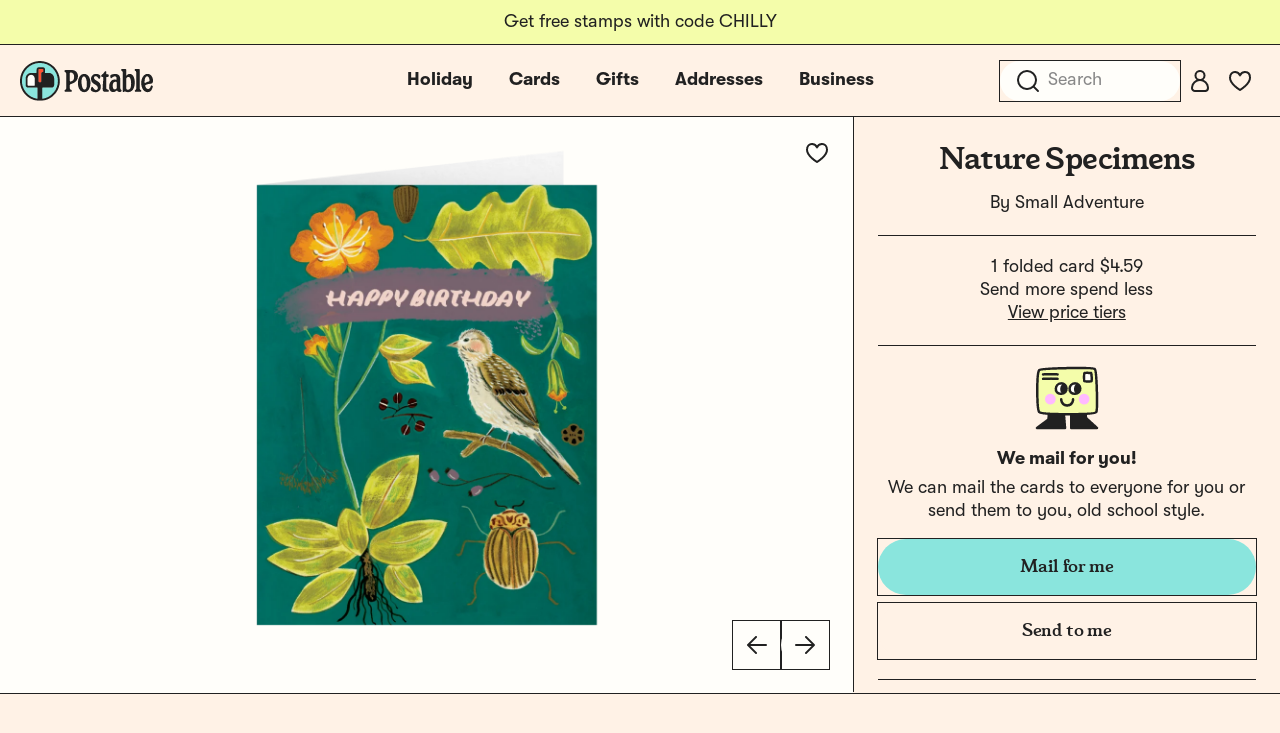

--- FILE ---
content_type: text/html; charset=utf-8
request_url: https://www.postable.com/card/nature-specimens
body_size: 31644
content:
<!DOCTYPE html>
<html class="no-js" lang="en" >
<head>
  <meta charset="utf-8">
<meta http-equiv="X-UA-Compatible" content="IE=edge">
<meta http-equiv="Content-Type" content="text/html; charset=utf-8">
<meta name="viewport" content="width=device-width, initial-scale=1.0 user-scalable=no">
<meta name="csrf-token" content="2fTnq90OhzCOzRoooJghMQjgxFQpIHzln4OFpK2p">
<meta name="ahrefs-site-verification" content="9cc2a2be95d5ec331bab492e64d04361cd8bb6fc318ff74b1a8b109aaa292afd">
<meta name="google-site-verification" content="Nxr5Ali47ltN3GB3HgM-wkhMga-C4fYJsf0gxFtwVU4">

<meta name="p:domain_verify" content="5946fc73401996b2440af9ca8ec0fc40"/>

<title>Nature Specimens by Small Adventure | Postable</title>
<meta name="description" content="Send this lovely card on Postable. Type a message on the site and Postable prints, addresses and mails it out for you. No more licking!">


  <link rel="canonical" href="https://www.postable.com/card/nature-specimens">



            <meta property="fb:app_id" content="966242223397117" />


<meta property="og:site_name" content="Really nice cards mailed for you - Postable" />
<meta property="og:title" content="Nature Specimens | Postable" />
<meta property="og:url" content="https://www.postable.com/card/nature-specimens" />
<meta property="og:type" content="article" />
<meta property="og:image" content="https://res.cloudinary.com/postable/image/upload/$bcolor_!rgb:A84B8D!/t_facebook/v1700591957/cards/masters/SMALLADVENTURE281.png" />
<meta property="og:image:type" content="image/png" />
<meta property="og:image:width" content="1200" />
<meta property="og:image:height" content="630" />
<meta property="og:description" content="Send this lovely card on Postable. Type a message on the site and Postable prints, addresses and mails it out for you. No more licking!" />
<meta property="og:locale" content="en_us" />


<meta name="twitter:card" content="summary_large_image" />
<meta name="twitter:site" content="@postable" />
<meta name="twitter:title" content="Nature Specimens | Postable" />
<meta name="twitter:description" content="Send this lovely card on Postable. Type a message on the site and Postable prints, addresses and mails it out for you. No more licking!" />
<meta name="twitter:creator" content="@postable" />
<meta name="twitter:image:src" content="https://res.cloudinary.com/postable/image/upload/$bcolor_!rgb:A84B8D!/t_facebook/v1700591957/cards/masters/SMALLADVENTURE281.png" />
<meta name="twitter:domain" content="postable.com" />
      

<link rel="icon" type="image/png" href="https://d2ct96dh4lkill.cloudfront.net/assets/favicons/favicon-96x96.png?v=1768492978" sizes="96x96" />
<link rel="icon" type="image/svg+xml" href="https://d2ct96dh4lkill.cloudfront.net/assets/favicons/favicon.svg?v=1768492978" />
<link rel="shortcut icon" href="https://d2ct96dh4lkill.cloudfront.net/assets/favicons/favicon.ico?v=1768492978" />
<link rel="apple-touch-icon" sizes="180x180" href="https://d2ct96dh4lkill.cloudfront.net/assets/favicons/apple-touch-icon.png?v=1768492978" />
<meta name="apple-mobile-web-app-title" content="Postable" />
<link rel="manifest" href="https://d2ct96dh4lkill.cloudfront.net/assets/favicons/site.webmanifest?v=1768492978" />
<script>
  window.Postable = {"appUrl":"https:\/\/www.postable.com","csrfToken":"2fTnq90OhzCOzRoooJghMQjgxFQpIHzln4OFpK2p","isAuthed":false,"stripeKey":"pk_live_41clv9R9gH7p7xtRm39gWR6pgXTSyqjqObX83IdGaNwG6WxXQK0h8aGWMeiqTOtQqHgyE9p2IDvxXP25FQrbdwaX900F175P1g5","analytics":true,"cardBaseUrl":"https:\/\/d1wli5mq9yq9mw.cloudfront.net\/files\/cards\/thumbs\/png\/lrg\/","cardThumbBaseUrl":"https:\/\/d1wli5mq9yq9mw.cloudfront.net\/files\/cards\/thumbs\/png\/med\/","postyBaseUrl":"https:\/\/diq8wh6siznug.cloudfront.net\/prod-v2\/card-renderer","username":null,"userId":null,"phone":null,"contactsCount":null,"email":null,"contactId":null,"firstName":null,"lastName":null,"latitude":40.71277599999999807778294780291616916656494140625,"longitude":-74.0059739999999948167896945960819721221923828125,"shippingName":null,"referralCouponCode":null,"roleId":null,"cacheToken":"1768492978","captchaSiteKey":"6LdmqIYUAAAAAFPLhekPULDjsBSdLH5F03Qfp3u8","sortOrder":null,"referer":"https:\/\/www.postable.com","userToken":"guest-310630577","search":{"appId":"QZAZPORBKA","apiKey":"2f8a965683c661718992ff7c3fa21786","indexCards":"cards-v1"},"cardPricing":{"card":{"min":1.6999999999999999555910790149937383830547332763671875,"max":4.589999999999999857891452847979962825775146484375},"postcard":{"min":0.9899999999999999911182158029987476766109466552734375,"max":3.4900000000000002131628207280300557613372802734375}}};

  </script>



  
  <link rel="preconnect dns-prefetch" href="https://www.googletagmanager.com" crossOrigin/>
  <link rel="preconnect dns-prefetch" href="https://www.google-analytics.com" crossOrigin/>

  <!-- Google Tag Manager -->
  <script>(function(w,d,s,l,i){w[l]=w[l]||[];w[l].push({'gtm.start':
  new Date().getTime(),event:'gtm.js'});var f=d.getElementsByTagName(s)[0],
  j=d.createElement(s),dl=l!='dataLayer'?'&l='+l:'';j.async=true;j.src=
  'https://www.googletagmanager.com/gtm.js?id='+i+dl+ '&gtm_auth=MyPawpcyYG25TdvFv89bFw&amp;gtm_preview=env-1&gtm_cookies_win=x';f.parentNode.insertBefore(j,f);
  })(window,document,'script','dataLayer','GTM-NCLBNLF');</script>
  <!-- End Google Tag Manager -->

  <!-- Google Tag Manager (noscript) -->
  <noscript><iframe src="https://www.googletagmanager.com/ns.html?id=GTM-NCLBNLF&gtm_auth=MyPawpcyYG25TdvFv89bFw&amp;gtm_preview=env-1&gtm_cookies_win=x"
  height="0" width="0" style="display:none;visibility:hidden"></iframe></noscript>
  <!-- End Google Tag Manager (noscript) -->
  


  <script type="application/ld+json">
  {
    "@context": "http://schema.org",
    "@type": "Product",
    "url": "https://www.postable.com/card/nature-specimens",
    "description": "Celebrate birthdays with a touch of nature's beauty. This 'Nature Specimens' card features vibrant illustrations of flowers, birds, and insects, perfect for any nature enthusiast. The elegant design conveys warm wishes and a connection to the natural world.",
    "name": "Nature Specimens Birthday Card",
    "image": "https://res.cloudinary.com/postable/image/upload/t_thumb/t_med/f_auto,q_auto/v1700591957/cards/masters/SMALLADVENTURE281",
    "offers": [
        {
            "@type": "Offer",
            "price": 137.69999999999998863131622783839702606201171875,
            "priceCurrency": "USD",
            "availability": "http://schema.org/InStock",
            "seller": {
                "@type": "Organization",
                "name": "Postable"
            },
            "itemCondition": "http://schema.org/NewCondition",
            "sku": "SMALLADVENTURE281"
        }
    ],
    "brand": {
        "@type": "Brand",
        "name": "Small Adventure",
        "logo": "https://d1wli5mq9yq9mw.cloudfront.net/files/artists/logo/smalladventurelogo.png?v=1768492978",
        "url": "https://www.postable.com/cards/artist/small-adventure"
    },
    "additionalProperty": [
        {
            "@type": "PropertyValue",
            "name": "Card Type",
            "value": "Birthday Card"
        },
        {
            "@type": "PropertyValue",
            "name": "Card Size",
            "value": "5.5\" x 4.25\" folded card with envelope"
        },
        {
            "@type": "PropertyValue",
            "name": "Paper Material",
            "value": "100% recycled paper"
        },
        {
            "@type": "PropertyValue",
            "name": "Occasion",
            "value": "Birthday"
        }
    ]
}  </script>
<link rel="preload" as="style" href="https://d2ct96dh4lkill.cloudfront.net/build/assets/app-CkIwrlN3.css?v=1768492978" /><link rel="stylesheet" href="https://d2ct96dh4lkill.cloudfront.net/build/assets/app-CkIwrlN3.css?v=1768492978" />


  <script type="module">
    import BugsnagPerformance from '//d2wy8f7a9ursnm.cloudfront.net/v1/bugsnag-performance.min.js'
    BugsnagPerformance.start({ apiKey: '75163488a3b487ca614cbcfaba9fe868' })
  </script>

</head>

<body id="cards-view" class="chrome  has-hello-bar" >

      <div class="main-header-overlay"></div>

  <div class="header-banner" style=" ">
  <div class="header-banner__message-wrapper" data-delay="5000">
                  <div class="header-banner__message header-banner__message--active">
                      <div class="hide-for-small-only">
              Get free stamps with code CHILLY
            </div>
            <div class="show-for-small-only">
              Get free stamps with code CHILLY
            </div>
                  </div>
            </div>
</div>

<div class="main-header-wrapper light-mode ">
  <div class="main-header">

    <div class="main-header__mobile-left">
      <a href="javascript:void(0);" class="main-header__mobile-toggle">
        <svg width="24" height="24" viewBox="0 0 24 24" fill="none" xmlns="http://www.w3.org/2000/svg">
<path d="M3 5H21" stroke="#212121" stroke-width="2" stroke-linecap="round" stroke-linejoin="round"/>
<path d="M3 12H21" stroke="#212121" stroke-width="2" stroke-linecap="round" stroke-linejoin="round"/>
<path d="M3 19H21" stroke="#212121" stroke-width="2" stroke-linecap="round" stroke-linejoin="round"/>
</svg>
      </a>
      <a class="main-header__mobile-favorites" href="https://www.postable.com/cards/favorites">
        <svg width="24" height="24" viewBox="0 0 24 24" fill="none" xmlns="http://www.w3.org/2000/svg">
<path d="M17 3C13.5148 3 12 6.3829 12 6.3829C12 6.3829 10.4852 3 7 3C4.2827 3 2 4.98 2 8.7828C2 15.0038 12 21 12 21C12 21 22 15.0038 22 8.7828C22 4.98 19.7174 3 17 3Z" stroke="#212121" stroke-width="2" stroke-linejoin="round"/>
</svg>
      </a>
    </div>

    <div class="main-header__logo">
      <a href="https://www.postable.com">
                  <svg width="600" height="180" viewBox="0 0 600 180" fill="none" xmlns="http://www.w3.org/2000/svg">
<g clip-path="url(#clip0_49_2165)">
<path d="M494.752 57.8474C489.962 57.8474 484.915 60.5645 481.42 64.7065C480.385 65.8722 479.09 65.742 479.09 64.1894L479.478 40.6322C479.478 37.2666 477.536 35.4547 474.172 35.4547H460.968C458.251 35.4547 456.309 36.8784 456.309 39.8546C456.18 41.6678 456.956 43.0915 459.156 44.2557C462.393 45.9387 463.169 48.1386 463.169 52.5398V134.863C463.169 137.527 463.862 139.652 466.489 139.652C469.253 139.652 470.898 137.025 473.443 137.025C476.296 137.025 478.748 140.428 486.979 140.428C505.814 140.428 517.663 123.86 517.663 96.9374C517.663 72.8618 508.86 57.8474 494.752 57.8474ZM487.891 129.426C481.549 129.555 478.702 126.707 478.831 119.847L479.09 81.6639C479.09 75.839 483.749 71.5668 489.445 71.5668C496.823 71.5668 501.354 84.1231 501.354 102.891C501.354 120.235 496.694 129.038 487.891 129.426Z" fill="#212121"/>
<path d="M200.942 134.085C200.942 132.144 201.848 130.461 204.307 129.297C207.932 127.614 208.58 125.672 208.58 121.142V59.0119C208.58 54.2226 207.802 52.1516 204.05 50.3398C201.719 49.0451 200.813 47.4925 200.813 45.5505C200.942 42.1848 203.013 40.6322 205.731 40.6322H234.467C250.646 40.6322 261.519 52.1516 261.519 68.7196C261.519 83.2166 253.623 93.9597 240.291 99.6556C236.02 101.596 231.619 103.15 227.736 104.833C225.406 105.869 224.76 107.162 224.76 109.233V121.142C224.76 125.672 225.665 127.614 230.066 129.426C233.044 130.59 234.078 132.273 233.949 134.215C233.949 137.062 231.878 139.133 227.865 139.004H205.861C202.625 139.004 200.942 136.933 200.942 134.085ZM227.607 92.2768C229.29 92.2768 232.654 91.2413 235.372 89.8176C241.197 86.8413 244.304 79.981 244.304 72.2141C244.304 60.0473 238.35 51.5041 230.066 51.5041C229.159 51.5041 228.771 51.5041 227.995 51.6343C225.536 51.7633 224.888 52.6698 224.888 54.9987V89.4294C224.888 91.5004 225.794 92.2768 227.607 92.2768Z" fill="#212121"/>
<path d="M261.181 99.9135C261.181 74.9326 273.218 57.8475 290.044 57.8475C305.836 57.8475 317.874 74.4155 317.874 98.3609C317.874 123.342 306.095 140.428 289.656 140.428C273.607 140.428 261.181 123.86 261.181 99.9135ZM291.08 128.907C297.035 128.907 301.694 120.883 301.694 105.35C301.694 84.252 295.869 69.3668 288.233 69.3668C282.15 69.3668 277.489 77.2626 277.489 91.6294C277.489 113.505 283.314 128.907 291.08 128.907Z" fill="#212121"/>
<path d="M323.312 135.251C318.651 131.626 318.392 126.19 322.017 118.812C322.922 116.871 323.958 115.964 325.253 115.964C327.064 115.964 328.359 118.035 330.689 121.013C334.313 126.836 338.326 130.461 343.115 130.461C347.774 130.461 351.14 126.579 351.14 121.659C351.14 114.929 347.386 110.658 337.55 105.221C325.771 98.6201 320.334 91.5005 320.334 80.4982C320.334 67.813 329.913 57.8475 343.115 57.9764C349.457 57.9764 356.189 60.3066 359.812 63.4131C363.566 66.3894 363.695 70.5314 360.978 77.1325C359.812 79.5929 359.036 80.4982 357.612 80.4982C356.189 80.4982 355.023 79.2035 352.047 75.4509C348.81 71.0497 345.834 68.0722 341.433 68.0722C337.162 68.0722 333.925 71.1787 333.925 75.4509C333.925 80.8863 337.55 84.252 346.61 89.1703C359.424 96.2898 364.732 104.055 364.732 116.481C364.732 130.202 354.765 140.557 341.821 140.557C334.831 140.557 327.195 138.357 323.312 135.251Z" fill="#212121"/>
<path d="M372.692 124.636C372.692 117 373.468 108.457 374.375 97.3254C375.28 87.0994 375.798 80.1101 375.798 74.6734C375.798 72.2142 374.892 71.6971 369.973 71.309C367.643 71.0498 366.22 69.367 366.22 66.6486C366.22 64.1894 367.773 62.3776 370.75 60.4356C372.692 59.1409 374.633 57.4581 376.057 55.9055C377.869 54.0937 379.422 51.8925 380.845 49.3044C382.528 46.715 383.564 45.4216 386.024 45.4216C388.612 45.4216 389.777 47.2334 389.648 50.4689L389.389 57.3292C389.389 59.2712 389.907 59.4002 392.883 59.4002H395.473C398.579 59.4002 400.132 61.212 400.132 65.6132C400.132 69.8842 398.708 71.6972 395.602 71.6972H392.495C389.907 71.6972 389.519 71.9551 389.519 75.451C389.519 96.2899 389.26 110.658 389.26 122.049C389.26 125.931 390.295 126.967 395.732 128.779C399.485 130.202 401.039 131.756 401.039 134.475C400.91 137.581 399.227 139.005 395.861 139.005C392.754 139.005 389.001 139.134 385.377 139.005C375.798 138.745 372.692 135.251 372.692 124.636Z" fill="#212121"/>
<path d="M517.636 134.474C517.636 132.661 518.542 131.368 521.132 129.814C523.591 128.39 524.237 126.578 524.108 121.918V52.5397C524.237 48.1385 523.461 45.9386 520.225 44.2557C518.024 43.0912 517.248 41.6676 517.248 39.8545C517.378 36.8782 519.319 35.4546 522.037 35.4546H535.11C538.605 35.4546 540.417 37.1374 540.417 40.6321V121.789C540.288 126.448 541.064 128.39 543.523 129.814C546.242 131.238 547.148 132.532 547.148 134.474C547.148 137.451 545.077 139.004 542.23 139.004H522.425C519.707 139.004 517.636 137.451 517.636 134.474Z" fill="#212121"/>
<path d="M546.93 99.5253C546.542 76.097 559.356 57.8474 575.536 57.8474C589.515 57.8474 600 71.5668 600 89.0413C600 97.4543 596.246 101.984 589.126 102.503C584.984 102.891 580.195 103.279 576.96 104.186C573.723 105.091 569.581 106.516 566.734 108.328C565.31 109.104 564.534 109.88 564.534 111.046C564.534 112.47 564.922 113.764 565.569 115.058C568.028 121.918 572.687 126.19 577.865 126.19C583.82 126.19 587.703 121.142 590.162 113.246C591.068 110.268 591.974 109.751 595.468 110.658C598.834 111.434 599.61 113.117 598.705 117.129C595.21 132.144 588.091 140.428 575.924 140.428C559.485 140.428 547.188 123.601 546.93 99.5253ZM563.756 99.3963C564.275 99.3963 564.663 99.1371 565.569 98.4898C569.452 95.2543 574.63 93.1833 580.324 92.407C583.302 91.7597 584.337 90.336 584.337 87.4874C584.337 77.2626 579.419 68.5905 573.594 68.5905C566.993 68.5905 561.944 78.5573 561.944 92.6649C561.944 96.6779 562.333 99.3963 563.756 99.3963Z" fill="#212121"/>
<path d="M402.289 111.951C403.939 95.1254 413.895 83.3455 426.451 83.3455C430.205 83.3455 432.704 84.252 434.258 84.252C435.164 84.252 435.733 83.7349 435.847 82.5692C436.567 73.8971 433.956 68.8485 428.52 68.8485C424.119 68.8485 418.909 71.826 413.131 76.6154C410.836 78.5178 409.192 78.2738 408.469 75.3207C406.251 66.2604 406.97 62.8947 413.386 60.8237C417.797 59.4 424.24 58.3645 429.548 58.3645C445.209 58.3645 452.177 66.5195 452.177 83.0875V117.647C452.411 124.507 453.125 126.981 456.296 129.644C457.804 130.91 458.13 132.532 457.991 133.956C457.661 137.322 454.455 139.652 449.665 139.652C444.876 139.652 440.673 137.581 438.599 133.697C437.947 132.474 436.902 132.532 435.765 133.568C431.003 137.904 425.422 140.04 420.633 140.04C407.819 140.04 400.588 129.297 402.289 111.951ZM426.744 127.872C432.685 128.002 436.666 124.377 436.564 118.812C436.564 118.812 436.5 104.961 436.476 99.9134C436.453 94.8661 435.298 93.4425 430.767 93.4425C423.26 93.4425 419.375 98.749 418.499 107.68C417.319 119.718 420.544 127.743 426.744 127.872Z" fill="#212121"/>
<path d="M89.8183 97.3032C85.6916 97.3032 82.3334 93.945 82.3334 89.8183V38.4936C82.3334 36.7247 83.7723 35.2858 85.5412 35.2858H102.649C104.418 35.2858 105.857 36.7247 105.857 38.4936V46.8034C105.857 48.1546 105.001 49.369 103.727 49.8243L99.4311 51.3593C98.1593 51.8146 97.303 53.0279 97.303 54.3802V89.8184C97.303 93.9451 93.945 97.3032 89.8183 97.3032Z" fill="#FF5132"/>
<path d="M36.355 112.273C34.5861 112.273 33.1472 110.834 33.1472 109.065V78.0564C33.1472 68.6231 40.8221 60.9482 50.2554 60.9482C59.6887 60.9482 67.3636 68.6231 67.3636 78.0564V109.065C67.3636 110.834 65.9247 112.273 64.1558 112.273H36.355Z" fill="#FFFEFA"/>
<path d="M77.0017 171.089C76.8346 171.089 76.6634 171.076 76.49 171.047C34.4525 164.174 4.86604 126.875 7.66654 84.283C10.3502 43.5172 43.0943 10.5924 83.8371 7.6979C85.8253 7.5559 87.8364 7.4849 89.8183 7.4849C135.216 7.4849 172.152 44.4195 172.152 89.8183C172.152 130.346 143.133 164.508 103.151 171.047C102.977 171.076 102.806 171.089 102.639 171.089C100.876 171.089 99.4416 169.644 99.4416 167.866V121.896C99.4416 120.127 100.881 118.688 102.649 118.688H143.282C148.588 118.688 152.905 114.372 152.905 109.065V78.0564C152.905 65.0853 142.352 54.5326 129.381 54.5326H112.947C112.187 54.5326 111.504 54.1442 111.12 53.4947C110.732 52.8358 110.721 52.038 111.093 51.3603C111.866 49.9527 112.273 48.376 112.273 46.8034V38.4936C112.273 33.187 107.956 28.8702 102.65 28.8702H85.5413C80.2347 28.8702 75.9179 33.1869 75.9179 38.4936V51.3248C75.9179 53.0937 74.479 54.5326 72.7101 54.5326H50.2555C37.2844 54.5326 26.7317 65.0853 26.7317 78.0564V109.065C26.7317 114.372 31.0484 118.688 36.3551 118.688H76.9872C78.7561 118.688 80.195 120.127 80.195 121.896V167.868C80.195 169.644 78.7623 171.089 77.0017 171.089Z" fill="#8AE5DD"/>
<path d="M89.8183 0C40.2917 0 0 40.2927 0 89.8183C0 139.344 40.2917 179.637 89.8183 179.637C139.345 179.637 179.637 139.345 179.637 89.8183C179.637 40.2917 139.345 0 89.8183 0ZM104.788 46.8033C104.788 47.7044 104.218 48.5137 103.368 48.8176L99.072 50.3526C97.3699 50.9603 96.2339 52.5726 96.2339 54.3801V89.8183C96.2339 93.3561 93.3561 96.2339 89.8183 96.2339C86.2805 96.2339 83.4027 93.3561 83.4027 89.8183V38.4936C83.4027 37.3147 84.3613 36.3551 85.5412 36.3551H102.649C103.829 36.3551 104.788 37.3147 104.788 38.4936L104.788 46.8033ZM66.2945 78.0564V109.065C66.2945 110.245 65.3359 111.204 64.156 111.204H36.3551C35.1751 111.204 34.2166 110.245 34.2166 109.065V78.0564C34.2166 69.212 41.4112 62.0174 50.2556 62.0174C59.1 62.0174 66.2945 69.212 66.2945 78.0564ZM100.511 167.866V121.896C100.511 120.715 101.468 119.758 102.649 119.758H143.282C149.187 119.758 153.974 114.971 153.974 109.065V78.0564C153.974 64.474 142.964 53.4633 129.381 53.4633H112.948C112.13 53.4633 111.636 52.5939 112.03 51.8765C112.867 50.3507 113.342 48.6192 113.342 46.8033V38.4935C113.342 32.5881 108.555 27.8008 102.649 27.8008H85.5413C79.6359 27.8008 74.8486 32.5881 74.8486 38.4935V51.3247C74.8486 52.5058 73.8911 53.4632 72.7101 53.4632H50.2555C36.6731 53.4632 25.6624 64.4739 25.6624 78.0563V109.065C25.6624 114.97 30.4497 119.758 36.3551 119.758H76.9872C78.1683 119.758 79.1257 120.715 79.1257 121.896V167.869C79.1257 169.178 77.9549 170.204 76.6631 169.993C36.3606 163.402 5.9227 127.083 8.7343 84.3525C11.3758 44.206 43.7808 11.6158 83.9129 8.7643C131.38 5.3916 171.082 43.0561 171.082 89.8183C171.082 130.145 141.548 163.683 102.977 169.992C101.684 170.204 100.511 169.176 100.511 167.866Z" fill="#212121"/>
</g>
<defs>
<clipPath id="clip0_49_2165">
<rect width="600" height="179.637" fill="white"/>
</clipPath>
</defs>
</svg>
              </a>
    </div>

                  <ul class="main-header__center-links">

          
          <li class="main-header__center-link main-header__center-link--holiday  ">
            <a href="https://www.postable.com/holidays">Holiday</a>

          <li class="main-header__center-link main-header__center-link--cards main-header__center-link--active">
            <a href="https://www.postable.com/cards">Cards</a>
          </li>

          
          

                      <li class="main-header__center-link ">
              <a href="https://www.postable.com/gifts">Gifts</a>
            </li>
            <li class="main-header__center-link ">
              <a href="https://www.postable.com/address-book">Addresses</a>
            </li>
            <li class="main-header__center-link main-header__center-link--business ">
              <a href="https://www.postable.com/business">Business</a>
            </li>
                  </ul>
          
    <ul class="main-header__links">
              <li @click.prevent.stop="toggleInstantSearch" class="main-header__link main-header__link--search">
          <input type="search" placeholder="Search" />
          <a href="javascript:void(0);" class="mobile-menu__search-toggle"><svg width="24" height="24" viewBox="0 0 24 24" fill="none" xmlns="http://www.w3.org/2000/svg">
<path d="M11 20C15.9706 20 20 15.9706 20 11C20 6.02944 15.9706 2 11 2C6.02944 2 2 6.02944 2 11C2 15.9706 6.02944 20 11 20Z" stroke="#212121" stroke-width="2" stroke-linejoin="round"/>
<path d="M22 22L18 18" stroke="#212121" stroke-width="2" stroke-linecap="round" stroke-linejoin="round"/>
</svg>
</a>
        </li>
      
              <li class="main-header__link">
          <a class="button-fab--small" href="https://www.postable.com/login">
            <svg width="24" height="24" viewBox="0 0 24 24" fill="none" xmlns="http://www.w3.org/2000/svg">
<path d="M12 11C14.4853 11 16.5 8.98528 16.5 6.5C16.5 4.01472 14.4853 2 12 2C9.51472 2 7.5 4.01472 7.5 6.5C7.5 8.98528 9.51472 11 12 11Z" stroke="#212121" stroke-width="2" stroke-linecap="round" stroke-linejoin="round"/>
<path d="M17 22H7C5.3443 22 4 20.6557 4 19C4 14.5847 7.5847 11 12 11C16.4153 11 20 14.5847 20 19C20 20.6558 18.6557 22 17 22Z" stroke="#212121" stroke-width="2" stroke-linecap="round" stroke-linejoin="round"/>
</svg>
          </a>
        </li>
      
              <li class="main-header__link main-header__link--favorites">
          <a class="button-fab--small" href="https://www.postable.com/cards/favorites">
            <svg width="24" height="24" viewBox="0 0 24 24" fill="none" xmlns="http://www.w3.org/2000/svg">
<path d="M17 3C13.5148 3 12 6.3829 12 6.3829C12 6.3829 10.4852 3 7 3C4.2827 3 2 4.98 2 8.7828C2 15.0038 12 21 12 21C12 21 22 15.0038 22 8.7828C22 4.98 19.7174 3 17 3Z" stroke="#212121" stroke-width="2" stroke-linejoin="round"/>
</svg>
          </a>
        </li>
      
      
          </ul>

  </div>

  <div class="main-header-cards-menu">
    <div class="main-header-cards-menu__siderail">
  <h5>Tools</h5>
  <ul>
    
    <li><a href="https://www.postable.com/advanced">Mass Mailings</a></li>
    <li><a href="https://www.postable.com/advanced">Carbon Copy</a></li>
    <li><a href="https://www.postable.com/automated-birthday-cards">Automated Birthday</a></li>
  </ul>

  <h5>Featured</h5>
  <ul>
        <li><a href="https://www.postable.com/gifts">Gifts</a></li>
    <li><a href="https://www.postable.com/artists">Our Artists</a></li>
    <li><a href="https://www.postable.com/blog/" target="_blank">The Blog</a></li>
  </ul>
</div>

    <div class="main-header-cards-menu__columns">

  <div class="main-header-cards-menu__column">
    

    
      
      
      
      <h4>
        <a href="/cards/your-design">Create Your Own</a>
      </h4>

              <ul>
                      <li>
              <a href="/card/totally-your-design-a7h">
                Upload an Image
                              </a>
            </li>
                      <li>
              <a href="/card/card-builder-a7h?type=2">
                Build a Card
                              </a>
            </li>
                  </ul>
      
    
      
      
      
      <h4>
        <a href="/cards/holidays">Holidays</a>
      </h4>

              <ul>
                      <li>
              <a href="/cards/holidays/holiday-cards">
                Holiday Cards
                              </a>
            </li>
                      <li>
              <a href="/cards/holidays/christmas">
                Christmas Cards
                              </a>
            </li>
                      <li>
              <a href="/cards/holidays/belated-holiday">
                Belated Holiday Cards
                              </a>
            </li>
                      <li>
              <a href="/cards/holidays/new-year">
                New Year
                              </a>
            </li>
                      <li>
              <a href="/cards/holidays/valentines-day">
                Valentine&#039;s Day
                              </a>
            </li>
                      <li>
              <a href="/cards/holidays/galentines-day">
                Galentine&#039;s Day
                              </a>
            </li>
                      <li>
              <a href="/cards/holidays/valentines-for-pets">
                Valentines for Pets
                              </a>
            </li>
                      <li>
              <a href="/cards/holidays/lunar-new-year">
                Lunar New Year
                              </a>
            </li>
                      <li>
              <a href="/cards/holidays/saint-patricks-day">
                Saint Patrick&#039;s Day
                              </a>
            </li>
                      <li>
              <a href="/cards/holidays/mothers-day">
                Mother&#039;s Day
                              </a>
            </li>
                      <li>
              <a href="/cards/holidays/fathers-day">
                Father&#039;s Day
                              </a>
            </li>
                  </ul>
      
    
      
                      </div><div class="main-header-cards-menu__column">
      
      
      <h4>
        <a href="/cards/birthday">Birthday</a>
      </h4>

              <ul>
                      <li>
              <a href="/cards/everyday/birthday">
                Birthday Cards
                              </a>
            </li>
                      <li>
              <a href="/cards/card-builder/birthday">
                Birthday Card Builder
                              </a>
            </li>
                      <li>
              <a href="/cards/everyday/birthday-cards-for-kids">
                Kids Birthday
                              </a>
            </li>
                      <li>
              <a href="/cards/baby-kids/birthday-party-invites">
                Invitations
                              </a>
            </li>
                      <li>
              <a href="/projects/welcome?mode=autobirthday">
                Automated Birthday
                              </a>
            </li>
                  </ul>
      
    
      
      
      
      <h4>
        <a href="/cards/invitations">Invitations</a>
      </h4>

              <ul>
                      <li>
              <a href="/cards/invitations/holiday-party-invitations">
                Holiday Party Invites
                              </a>
            </li>
                      <li>
              <a href="/cards/baby-kids/birthday-party-invites">
                Kid Birthday Party
                              </a>
            </li>
                      <li>
              <a href="/cards/invitations/birthday-party">
                Birthday Party
                              </a>
            </li>
                      <li>
              <a href="/cards/baby-kids/baby-shower-invitations">
                Baby Shower
                              </a>
            </li>
                      <li>
              <a href="/cards/invitations/general-party">
                General Party
                              </a>
            </li>
                      <li>
              <a href="/cards/wedding/bridal-shower-invitations">
                Bridal Shower
                              </a>
            </li>
                      <li>
              <a href="/cards/invitations/graduation-invitations">
                Graduation Invites
                              </a>
            </li>
                      <li>
              <a href="/cards/wedding/invitations">
                Wedding
                              </a>
            </li>
                      <li>
              <a href="/cards/invitations/religious">
                Religious Invites
                              </a>
            </li>
                      <li>
              <a href="/cards/baby-kids/bar-bat-mitzvah-invitations">
                Bar &amp; Bat Mitzvah
                              </a>
            </li>
                  </ul>
      
    
      
                      </div><div class="main-header-cards-menu__column">
      
      
      <h4>
        <a href="/cards/everyday">Everyday</a>
      </h4>

              <ul>
                      <li>
              <a href="/cards/everyday/graduation">
                Graduation Congrats
                              </a>
            </li>
                      <li>
              <a href="/cards/everyday/graduation-announcements">
                Grad Announcements
                              </a>
            </li>
                      <li>
              <a href="/cards/everyday/thinking-of-you">
                Thinking of You
                              </a>
            </li>
                      <li>
              <a href="/cards/everyday/love-friendship">
                Love &amp; Friendship
                              </a>
            </li>
                      <li>
              <a href="/cards/everyday/birthday">
                Birthday
                              </a>
            </li>
                      <li>
              <a href="/cards/everyday/wish-you-were-here">
                Wish You Were Here
                              </a>
            </li>
                      <li>
              <a href="/cards/everyday/anniversary">
                Anniversary
                              </a>
            </li>
                      <li>
              <a href="/cards/everyday/encouragement">
                Encouragement
                              </a>
            </li>
                      <li>
              <a href="/cards/everyday/miss-you">
                Miss You
                              </a>
            </li>
                      <li>
              <a href="/cards/everyday/sympathy">
                Sympathy
                              </a>
            </li>
                      <li>
              <a href="/cards/everyday/im-sorry">
                Apology Cards
                              </a>
            </li>
                      <li>
              <a href="/cards/everyday/moving">
                Moving
                              </a>
            </li>
                      <li>
              <a href="/cards/everyday/get-well">
                Get Well
                              </a>
            </li>
                      <li>
              <a href="/cards/everyday/congratulations">
                Congratulations
                              </a>
            </li>
                      <li>
              <a href="/cards/everyday/just-because">
                Just Because
                              </a>
            </li>
                      <li>
              <a href="/cards/everyday/specific-random-stuff">
                Specific Random Stuff
                              </a>
            </li>
                  </ul>
      
    
      
                      </div><div class="main-header-cards-menu__column">
      
      
      <h4>
        <a href="/cards/wedding">Wedding</a>
      </h4>

              <ul>
                      <li>
              <a href="/cards/wedding/save-the-date">
                Save the Dates
                              </a>
            </li>
                      <li>
              <a href="/cards/wedding/invitations">
                Invitations
                              </a>
            </li>
                      <li>
              <a href="/cards/wedding/thank-you">
                Thank Yous
                              </a>
            </li>
                      <li>
              <a href="/cards/wedding/bridal-party">
                Bridal Party
                              </a>
            </li>
                      <li>
              <a href="/cards/wedding/congratulations">
                Congrats
                              </a>
            </li>
                      <li>
              <a href="/cards/wedding/bridal-shower-invitations">
                Bridal Shower
                              </a>
            </li>
                      <li>
              <a href="/cards/wedding/anniversary">
                Anniversary
                              </a>
            </li>
                  </ul>
      
    
      
      
      
      <h4>
        <a href="/cards/thank-you">Thank You</a>
      </h4>

              <ul>
                      <li>
              <a href="/cards/thank-you/general">
                General
                              </a>
            </li>
                      <li>
              <a href="/cards/thank-you/holiday">
                Holiday
                              </a>
            </li>
                      <li>
              <a href="/cards/wedding/thank-you">
                Wedding
                              </a>
            </li>
                      <li>
              <a href="/cards/baby-kids/thank-you">
                Baby Thank Yous
                              </a>
            </li>
                      <li>
              <a href="/cards/thank-you/graduation">
                Graduation
                              </a>
            </li>
                      <li>
              <a href="/cards/thank-you/religious">
                Religious
                              </a>
            </li>
                  </ul>
      
    
      
                      </div><div class="main-header-cards-menu__column">
      
      
      <h4>
        <a href="/cards/baby-kids">Kids</a>
      </h4>

              <ul>
                      <li>
              <a href="/cards/baby-kids/birth-announcement">
                Birth Announcements
                              </a>
            </li>
                      <li>
              <a href="/cards/baby-kids/thank-you">
                Baby Thank Yous
                              </a>
            </li>
                      <li>
              <a href="/cards/baby-kids/kids-thank-you">
                Kids Thank Yous
                              </a>
            </li>
                      <li>
              <a href="/cards/baby-kids/congratulations">
                Congratulations
                              </a>
            </li>
                      <li>
              <a href="/cards/baby-kids/baby-shower-invitations">
                Baby Shower
                              </a>
            </li>
                      <li>
              <a href="/cards/everyday/birthday-cards-for-kids">
                Birthday
                              </a>
            </li>
                      <li>
              <a href="/cards/baby-kids/birthday-party-invites">
                Birthday Party Invites
                              </a>
            </li>
                  </ul>
      
    
      
      
      
      <h4>
        <a href="/cards/business">Business</a>
      </h4>

              <ul>
                      <li>
              <a href="/cards/business/holiday">
                Holiday Cards
                              </a>
            </li>
                      <li>
              <a href="/projects/welcome?mode=autobirthday">
                Automated Birthday
                              </a>
            </li>
                      <li>
              <a href="/cards/business/thank-you">
                Thank You
                              </a>
            </li>
                      <li>
              <a href="/cards/business/business-birthday-cards">
                Birthday
                              </a>
            </li>
                      <li>
              <a href="/cards/card-builder/business">
                Card Builder For Business
                              </a>
            </li>
                      <li>
              <a href="/cards/business/logo-cards">
                Logo Cards
                              </a>
            </li>
                      <li>
              <a href="/cards/business/business-invites">
                Business Invites
                              </a>
            </li>
                      <li>
              <a href="/cards/business/business-anniversary">
                Anniversary
                              </a>
            </li>
                      <li>
              <a href="/cards/business/home-anniversary-cards">
                Home Anniversary
                              </a>
            </li>
                      <li>
              <a href="/projects/welcome?mode=autoanniversary">
                Automated Anniversary
                              </a>
            </li>
                      <li>
              <a href="/cards/business/thanksgiving">
                Thanksgiving
                              </a>
            </li>
                  </ul>
      
      </div>

</div>
  </div>

  
  

  <div class="main-header-holiday-menu">
    <div class="main-header-cards-menu__siderail">
  <h5>Tools</h5>
  <ul>
    
    <li><a href="https://www.postable.com/advanced">Mass Mailings</a></li>
    <li><a href="https://www.postable.com/advanced">Carbon Copy</a></li>
    <li><a href="https://www.postable.com/automated-birthday-cards">Automated Birthday</a></li>
  </ul>

  <h5>Featured</h5>
  <ul>
        <li><a href="https://www.postable.com/gifts">Gifts</a></li>
    <li><a href="https://www.postable.com/artists">Our Artists</a></li>
    <li><a href="https://www.postable.com/blog/" target="_blank">The Blog</a></li>
  </ul>
</div>

    <div class="main-header-cards-menu__columns">

  <div class="main-header-cards-menu__column">
    

    
      
      
      
      <h4>
        <a href="/cards/holidays/holiday-cards">Holiday &amp; Christmas Cards</a>
      </h4>

              <ul>
                      <li>
              <a href="/cards/holidays/holiday-cards">
                All Holiday Cards
                              </a>
            </li>
                      <li>
              <a href="/cards/holidays/holiday-photo-cards">
                Holiday Photo Cards
                              </a>
            </li>
                      <li>
              <a href="/cards/holidays/christmas-photo-cards">
                Christmas Photo Cards
                              </a>
            </li>
                      <li>
              <a href="/cards/holidays/belated-holiday">
                Belated Holiday Cards
                              </a>
            </li>
                      <li>
              <a href="/cards/holidays/new-year">
                New Year Cards
                              </a>
            </li>
                      <li>
              <a href="/cards/holidays/religious-christmas-cards">
                Religious Christmas Cards
                              </a>
            </li>
                      <li>
              <a href="/cards/holidays/cutout-holiday-cards">
                Cutout Holiday Cards
                              </a>
            </li>
                      <li>
              <a href="/cards/holidays/feliz-navidad">
                Feliz Navidad Cards
                              </a>
            </li>
                      <li>
              <a href="/cards/invitations/holiday-party-invitations">
                Holiday Party Invitations
                              </a>
            </li>
                      <li>
              <a href="/cards/business/holiday">
                Business Holiday Cards
                              </a>
            </li>
                      <li>
              <a href="/cards/holidays/holiday-cards?filters=folded&amp;category=holidays&amp;occasion=holiday-cards">
                Folded Holiday Cards
                              </a>
            </li>
                      <li>
              <a href="/cards/holidays/christmas?filters=folded&amp;category=holidays&amp;occasion=holiday-cards">
                Folded Christmas Cards
                              </a>
            </li>
                      <li>
              <a href="/cards/thank-you/holiday">
                Holiday Thank You Cards
                              </a>
            </li>
                      <li>
              <a href="/cards/holidays/thanksgiving">
                Thanksgiving Cards
                              </a>
            </li>
                      <li>
              <a href="/cards/holidays/hanukkah">
                Hanukkah Cards
                              </a>
            </li>
                      <li>
              <a href="/cards/holidays/kwanzaa">
                Kwanzaa Cards
                              </a>
            </li>
                  </ul>
      
    
      
                      </div><div class="main-header-cards-menu__column">
      
      
      <h4>
        <a href="/cards/your-design">Make Your Own Card</a>
      </h4>

              <ul>
                      <li>
              <a href="/cards/your-design">
                Upload Your Own Image
                              </a>
            </li>
                      <li>
              <a href="/cards/card-builder/winter">
                Holiday Card Builder
                              </a>
            </li>
                  </ul>
      
    
      
      
      
      <h4>
        <a href="">Special Occasions</a>
      </h4>

              <ul>
                      <li>
              <a href="/cards/holidays/newlywed-holiday">
                Newlywed Holiday Cards
                              </a>
            </li>
                      <li>
              <a href="/cards/holidays/baby-holiday">
                Baby Holiday Cards
                              </a>
            </li>
                      <li>
              <a href="/cards/holidays/holiday-for-pets">
                Pet Holiday Cards
                              </a>
            </li>
                  </ul>
      
    
      
      
      
      <h4>
        <a href="/cards/business/holiday">Business Holiday</a>
      </h4>

              <ul>
                      <li>
              <a href="/cards/business/holiday">
                Holiday Cards
                              </a>
            </li>
                      <li>
              <a href="/cards/business/christmas">
                Christmas Cards
                              </a>
            </li>
                      <li>
              <a href="/cards/business/new-year">
                New Year Cards
                              </a>
            </li>
                      <li>
              <a href="/cards/invitations/holiday-party-invitations">
                Holiday Party Invitations
                              </a>
            </li>
                  </ul>
      
      </div>

</div>
  </div>

    
  <div class="main-header-business-menu">
    <div class="main-header-cards-menu__siderail">
  <h5>Tools</h5>
  <ul>
    
    <li><a href="https://www.postable.com/advanced">Mass Mailings</a></li>
    <li><a href="https://www.postable.com/advanced">Carbon Copy</a></li>
    <li><a href="https://www.postable.com/automated-birthday-cards">Automated Birthday</a></li>
  </ul>

  <h5>Featured</h5>
  <ul>
        <li><a href="https://www.postable.com/gifts">Gifts</a></li>
    <li><a href="https://www.postable.com/artists">Our Artists</a></li>
    <li><a href="https://www.postable.com/blog/" target="_blank">The Blog</a></li>
  </ul>
</div>

    <div class="main-header-cards-menu__columns">

  <div class="main-header-cards-menu__column">
    

    
      
      
      
      <h4>
        <a href="/cards/business/holiday">Business Holiday</a>
      </h4>

              <ul>
                      <li>
              <a href="/cards/business/holiday">
                Holiday Cards
                              </a>
            </li>
                      <li>
              <a href="/cards/business/christmas">
                Christmas Cards
                              </a>
            </li>
                      <li>
              <a href="/cards/business/new-year">
                New Year Cards
                              </a>
            </li>
                      <li>
              <a href="/cards/business/hanukkah">
                Hanukkah Cards
                              </a>
            </li>
                      <li>
              <a href="/cards/invitations/holiday-party-invitations">
                Holiday Party Invitations
                              </a>
            </li>
                      <li>
              <a href="/cards/business/holiday-logo-cards">
                Holiday Logo Cards
                              </a>
            </li>
                      <li>
              <a href="/cards/business/thanksgiving">
                Thanksgiving Cards
                              </a>
            </li>
                  </ul>
      
    
      
      
      
      <h4>
        <a href="/cards/your-design">Design Your Own</a>
      </h4>

              <ul>
                      <li>
              <a href="/cards/your-design">
                Upload your own image
                              </a>
            </li>
                      <li>
              <a href="/cards/card-builder/business">
                Build your own card
                              </a>
            </li>
                  </ul>
      
    
      
                      </div><div class="main-header-cards-menu__column">
      
      
      <h4>
        <a href="javascript:void(0)">Everyday Cards</a>
      </h4>

              <ul>
                      <li>
              <a href="/cards/business/business-birthday-cards">
                Birthday Cards
                              </a>
            </li>
                      <li>
              <a href="/cards/business/thank-you">
                Thank You Cards
                              </a>
            </li>
                      <li>
              <a href="/cards/business/business-invites">
                Invitations
                              </a>
            </li>
                      <li>
              <a href="/cards/business/business-anniversary">
                Anniversary Cards
                              </a>
            </li>
                      <li>
              <a href="/cards/business/home-anniversary-cards">
                Home Anniversary Cards
                              </a>
            </li>
                      <li>
              <a href="/cards/business/logo-cards">
                Logo Cards
                              </a>
            </li>
                      <li>
              <a href="/cards/business/holiday">
                Business Holiday Cards
                              </a>
            </li>
                  </ul>
      
    
      
      
      
      <h4>
        <a href="/advanced">Automations</a>
      </h4>

              <ul>
                      <li>
              <a href="/advanced">
                Carbon Copy
                              </a>
            </li>
                      <li>
              <a href="/advanced">
                Automated Birthday
                              </a>
            </li>
                      <li>
              <a href="/advanced">
                Automated Anniversary
                              </a>
            </li>
                  </ul>
      
      </div>

</div>
  </div>
  
  <instant-search
    v-if="isSearchOpen"
    @close="handleClose"
  ></instant-search>
</div>


  <div class="mobile-menu-overlay"></div>

<nav class="mobile-menu">
  <h4>Menu</h4>

  <ul class="mobile-menu__options">
          <li>
        <a href="/cards/holidays/holiday-cards">
          <img src="https://d2ct96dh4lkill.cloudfront.net/assets/icons/icon-24-christmas.svg?v=1768492978" alt="Tree" />
          Holiday Cards
        </a>
      </li>
      <li>
        <a href="https://www.postable.com/cards">
          <img src="https://d2ct96dh4lkill.cloudfront.net/assets/icons/icon-24-card.svg?v=1768492978" alt="Cards" />
          Cards
        </a>
      </li>
      <li>
        <a href="https://www.postable.com/gifts">
          <img src="https://d2ct96dh4lkill.cloudfront.net/assets/icons/icon-24-gift.svg?v=1768492978" alt="Gifts" />
          Gifts
        </a>
      </li>
      <li>
        <a href="https://www.postable.com/address-book">
          <img src="https://d2ct96dh4lkill.cloudfront.net/assets/icons/icon-24-address-book.svg?v=1768492978" alt="Addresses" />
          Get addresses
        </a>
      </li>
      <li>
        <a href="https://www.postable.com/advanced">
          <img src="https://d2ct96dh4lkill.cloudfront.net/assets/icons/icon-24-closed-envelope.svg?v=1768492978" alt="Mass mailings" />
          Mass mailings
        </a>
      </li>
      <li>
        <a href="https://www.postable.com/business">
          <img src="https://d2ct96dh4lkill.cloudfront.net/assets/icons/icon-24-building.svg?v=1768492978" alt="Business" />
          Postable for business
        </a>
      </li>
      <li>
        <a href="javascript:void(0);" class="pricing-calculator-modal-trigger">
          <img src="https://d2ct96dh4lkill.cloudfront.net/assets/icons/icon-24-wallet.svg?v=1768492978" alt="Pricing" />
          Pricing
        </a>
      </li>
      <li>
        <a href="https://www.postable.com/faq">
          <img src="https://d2ct96dh4lkill.cloudfront.net/assets/icons/icon-24-help.svg?v=1768492978" alt="Help" />
          Need help?
        </a>
      </li>
      <li>
        <a href="https://www.postable.com/signup">
          <img src="https://d2ct96dh4lkill.cloudfront.net/assets/icons/icon-24-smiley-face.svg?v=1768492978" alt="Sign up" />
          Sign up
        </a>
      </li>
      <li>
        <a href="https://www.postable.com/login">
          <img src="https://d2ct96dh4lkill.cloudfront.net/assets/icons/icon-24-door.svg?v=1768492978" alt="Login" />
          Log in
        </a>
      </li>
          </ul>
</nav>

  
<main id="app">

  
              <div class="split-view split-view--card-view">
          <div class="main-view">
            <div class="main-view--has-nav">
              <div id="card-detail">
                <card-detail-gallery
                  :card="{&quot;id&quot;:14125,&quot;domain_id&quot;:1,&quot;sku&quot;:&quot;SMALLADVENTURE281&quot;,&quot;name&quot;:&quot;Nature Specimens&quot;,&quot;slug&quot;:&quot;nature-specimens&quot;,&quot;paper_stock_id&quot;:1,&quot;created_at&quot;:&quot;2019-01-29 15:47:29&quot;,&quot;is_vertical&quot;:1,&quot;customize_type_id&quot;:0,&quot;paper_size_id&quot;:1,&quot;is_logo_card&quot;:0,&quot;is_upload_own_card&quot;:0,&quot;is_card_builder&quot;:0,&quot;is_multi_card&quot;:0,&quot;is_top_seller&quot;:0,&quot;is_new&quot;:0,&quot;is_bg_removal&quot;:0,&quot;photo_effects_settings&quot;:null,&quot;seo_title&quot;:null,&quot;seo_description&quot;:null,&quot;feed_name&quot;:null,&quot;feed_description&quot;:null,&quot;is_liked&quot;:false,&quot;is_birthday&quot;:true,&quot;is_winter_holiday&quot;:false,&quot;is_mothers_day&quot;:false,&quot;is_fathers_day&quot;:false,&quot;is_valentines_day&quot;:false,&quot;is_easter&quot;:false,&quot;image_url&quot;:&quot;https:\/\/res.cloudinary.com\/postable\/image\/upload\/t_thumb\/t_lrg\/f_auto,q_auto\/v1700591957\/cards\/masters\/SMALLADVENTURE281&quot;,&quot;thumbnail_url&quot;:&quot;https:\/\/res.cloudinary.com\/postable\/image\/upload\/t_thumb\/t_med\/f_auto,q_auto\/v1700591957\/cards\/masters\/SMALLADVENTURE281&quot;,&quot;cloudinary_url&quot;:null,&quot;is_layered_template&quot;:false,&quot;artist&quot;:{&quot;status&quot;:1,&quot;name&quot;:&quot;Small Adventure&quot;,&quot;slug&quot;:&quot;small-adventure&quot;,&quot;sku_prefix&quot;:&quot;SMALLADVENTURE&quot;,&quot;exclude_from_box&quot;:0},&quot;categories&quot;:[{&quot;id&quot;:10,&quot;name&quot;:&quot;Everyday&quot;,&quot;slug&quot;:&quot;everyday&quot;}],&quot;occasions&quot;:[{&quot;id&quot;:69,&quot;name&quot;:&quot;Birthday&quot;,&quot;slug&quot;:&quot;birthday&quot;,&quot;is_birthday&quot;:true,&quot;is_winter_holiday&quot;:false,&quot;is_mothers_day&quot;:false,&quot;is_fathers_day&quot;:false,&quot;is_valentines_day&quot;:false,&quot;is_easter&quot;:false},{&quot;id&quot;:231,&quot;name&quot;:&quot;Automated Birthday Cards&quot;,&quot;slug&quot;:&quot;automated-birthday-cards&quot;,&quot;is_birthday&quot;:false,&quot;is_winter_holiday&quot;:false,&quot;is_mothers_day&quot;:false,&quot;is_fathers_day&quot;:false,&quot;is_valentines_day&quot;:false,&quot;is_easter&quot;:false}]}"
                  :size="'full'"
                  :animation="false"
                  :fit-container="true"
                  cobrand=""
                  url="https://www.postable.com/projects/create/14125/1"
                ></card-detail-gallery>
              </div>
            </div>
          </div>

          <div class="sub-view">
            <div class="panel-card-detail active">

  <div class="panel-body row">
    <div class="card-detail-main">
      <h1 class="text-center">Nature Specimens</h1>

              <p class="artist text-center">
          By
                      <a class="no-underline" href="https://www.postable.com/cards/artist/small-adventure">
                        Small Adventure
                      </a>
                  </p>
      
      <hr />

      <p class="price text-center">
                  1 folded card


          
          <span class="price__after-discount">
                            $4.59
                      </span>
        
        <br/>
                      Send more spend less
                    
                      <br />
            <span class="price__detail">
                          <a href="javascript:void(0);" class="js-modal-trigger" data-modal="modal-pricing-tiers-folded">View price tiers</a>
                        </span>
                  <span class="card-detail-link">
          <a href="https://www.postable.com/card/nature-specimens">See card details</a>
        </span>
      </p>

    
    
  

      <hr />

              <div class="header-image">
                      <img src="https://d2ct96dh4lkill.cloudfront.net/assets/illustrations/illustration-64-happy-envelope.svg?v=1768492978" alt="Happy envelope icon" />
                  </div>

                  <h3 class="text-center">We mail for you!</h3>

          <p class="text-center">
            We can mail the cards to everyone for you or send them to you, old school style.
          </p>
              
              <a class="button full-width "
          href="https://www.postable.com/projects/create/14125/1" rel="nofollow">
          Mail for me
        </a>
      
          </div>

    <div class="secondary-cta">
      
      
                              <a class="button button--vanilla full-width" href="https://www.postable.com/projects/create/14125/1?mode=box&amp;next=options&amp;panel=box-quantity" rel="nofollow">
              Send to me
            </a>
                  
          </div>

    <hr>

    <div class="panel-card-detail__reviews">
      <?xml version="1.0" encoding="UTF-8"?>
<svg id="Layer_1" xmlns="http://www.w3.org/2000/svg" version="1.1" viewBox="0 0 99.8 17">
  <g>
    <path class="st1" fill="#FFCD00" stroke="#FFCD00" stroke-miterlimit="10" d="M8.3,14l-3.4,2.4c-.8.5-1.8-.2-1.5-1.1l1.2-4c.1-.4,0-.8-.4-1.1L.9,7.6c-.8-.6-.4-1.8.6-1.8h4.1c.4,0,.8-.4.9-.8l1.4-3.9c.3-.9,1.6-.9,1.9,0l1.4,3.9c.1.4.5.7.9.7h4.1c1,.1,1.3,1.3.6,1.9l-3.3,2.5c-.3.3-.5.7-.4,1.1l1.2,4c.3.9-.8,1.7-1.5,1.1l-3.4-2.4c-.3-.2-.8-.2-1.1,0Z"/>
    <path class="st1" fill="#FFCD00" stroke="#FFCD00" stroke-miterlimit="10" d="M28.8,14l-3.4,2.4c-.8.5-1.8-.2-1.5-1.1l1.2-4c.1-.4,0-.8-.4-1.1l-3.3-2.5c-.8-.6-.4-1.8.6-1.8h4.1c.4,0,.8-.4.9-.8l1.4-3.9c.3-.9,1.6-.9,1.9,0l1.4,3.9c.1.4.5.7.9.7h4.1c1,.1,1.3,1.3.6,1.9l-3.3,2.5c-.3.3-.5.7-.4,1.1l1.2,4c.3.9-.8,1.7-1.5,1.1l-3.4-2.4c-.3-.2-.8-.2-1.1,0Z"/>
    <path class="st1" fill="#FFCD00" stroke="#FFCD00" stroke-miterlimit="10" d="M49.3,14l-3.4,2.4c-.8.5-1.8-.2-1.5-1.1l1.2-4c.1-.4,0-.8-.4-1.1l-3.3-2.5c-.8-.6-.4-1.8.6-1.8h4.1c.4,0,.8-.4.9-.8l1.4-3.9c.3-.9,1.6-.9,1.9,0l1.4,3.9c.1.4.5.7.9.7h4.1c1,.1,1.3,1.3.6,1.9l-3.3,2.5c-.3.3-.5.7-.4,1.1l1.2,4c.3.9-.8,1.7-1.5,1.1l-3.4-2.4c-.3-.2-.8-.2-1.1,0Z"/>
    <path class="st1" fill="#FFCD00" stroke="#FFCD00" stroke-miterlimit="10" d="M69.8,14l-3.4,2.4c-.8.5-1.8-.2-1.5-1.1l1.2-4c.1-.4,0-.8-.4-1.1l-3.3-2.5c-.8-.6-.4-1.8.6-1.8h4.1c.4,0,.8-.4.9-.8l1.4-3.9c.3-.9,1.6-.9,1.9,0l1.4,3.9c.1.4.5.7.9.7h4.1c1,.1,1.3,1.3.6,1.9l-3.3,2.5c-.3.3-.5.7-.4,1.1l1.2,4c.3.9-.8,1.7-1.5,1.1l-3.4-2.4c-.3-.2-.8-.2-1.1,0Z"/>
    <path class="st2" fill="none" stroke="#FFCD00" stroke-miterlimit="10" d="M90.3,14l-3.4,2.4c-.8.5-1.8-.2-1.5-1.1l1.2-4c.1-.4,0-.8-.4-1.1l-3.3-2.5c-.8-.6-.4-1.8.6-1.8h4.1c.4,0,.8-.4.9-.8l1.4-3.9c.3-.9,1.6-.9,1.9,0l1.4,3.9c.1.4.5.7.9.7h4.1c1,.1,1.3,1.3.6,1.9l-3.3,2.5c-.3.3-.5.7-.4,1.1l1.2,4c.3.9-.8,1.7-1.5,1.1l-3.4-2.4c-.3-.2-.8-.2-1.1,0Z"/>
  </g>
  <path class="st0" fill="#FFCD00" d="M90.9,13.8c-.2,0-.4,0-.6.2l-3.4,2.4c-.8.5-1.8-.2-1.5-1.1l1.2-4c.1-.4,0-.8-.4-1.1l-3.3-2.5c-.8-.6-.4-1.8.6-1.8h4.1c.4,0,.8-.4.9-.8l1.4-3.9c.2-.5.6-.7.9-.7"/>
</svg>      <div class="panel-card-detail__google-reviews">4.7 on Google <span>(9000+)</span></div>
    </div>

  </div>
</div>

  <div class="fixed-card-button">
          <a class="button full-width "
         href="https://www.postable.com/projects/create/14125/1" rel="nofollow">
        Mail for me
      </a>
      </div>


          </div>
        </div>
                                      <div class="recommended-cards">
    <div class="page-section">
      <div class="text-center">
        <h2 class="section-header">Other cards you may like</h2>
        <div id="card-tiles">
          <card-tiles :cards="[{&quot;id&quot;:10999,&quot;domain_id&quot;:1,&quot;sku&quot;:&quot;CLAPCLAP171&quot;,&quot;name&quot;:&quot;Nature Happy Birthday&quot;,&quot;slug&quot;:&quot;nature-happy-birthday&quot;,&quot;paper_stock_id&quot;:2,&quot;created_at&quot;:&quot;2016-09-09 11:41:57&quot;,&quot;is_vertical&quot;:1,&quot;customize_type_id&quot;:0,&quot;paper_size_id&quot;:1,&quot;is_logo_card&quot;:0,&quot;is_upload_own_card&quot;:0,&quot;is_card_builder&quot;:0,&quot;is_multi_card&quot;:0,&quot;is_top_seller&quot;:0,&quot;is_new&quot;:0,&quot;is_bg_removal&quot;:0,&quot;photo_effects_settings&quot;:null,&quot;seo_title&quot;:null,&quot;seo_description&quot;:null,&quot;feed_name&quot;:null,&quot;feed_description&quot;:null,&quot;is_liked&quot;:0,&quot;query_id&quot;:null,&quot;is_birthday&quot;:true,&quot;is_winter_holiday&quot;:false,&quot;is_mothers_day&quot;:false,&quot;is_fathers_day&quot;:false,&quot;is_valentines_day&quot;:false,&quot;is_easter&quot;:false,&quot;image_url&quot;:&quot;https:\/\/res.cloudinary.com\/postable\/image\/upload\/t_thumb\/t_lrg\/f_auto,q_auto\/v1700591835\/cards\/masters\/CLAPCLAP171&quot;,&quot;thumbnail_url&quot;:&quot;https:\/\/res.cloudinary.com\/postable\/image\/upload\/t_thumb\/t_med\/f_auto,q_auto\/v1700591835\/cards\/masters\/CLAPCLAP171&quot;,&quot;cloudinary_url&quot;:null,&quot;is_layered_template&quot;:false,&quot;occasions&quot;:[{&quot;id&quot;:69,&quot;name&quot;:&quot;Birthday&quot;,&quot;slug&quot;:&quot;birthday&quot;,&quot;is_birthday&quot;:true,&quot;is_winter_holiday&quot;:false,&quot;is_mothers_day&quot;:false,&quot;is_fathers_day&quot;:false,&quot;is_valentines_day&quot;:false,&quot;is_easter&quot;:false},{&quot;id&quot;:231,&quot;name&quot;:&quot;Automated Birthday Cards&quot;,&quot;slug&quot;:&quot;automated-birthday-cards&quot;,&quot;is_birthday&quot;:false,&quot;is_winter_holiday&quot;:false,&quot;is_mothers_day&quot;:false,&quot;is_fathers_day&quot;:false,&quot;is_valentines_day&quot;:false,&quot;is_easter&quot;:false}],&quot;artist&quot;:{&quot;status&quot;:1,&quot;name&quot;:&quot;Clap Clap&quot;,&quot;slug&quot;:&quot;clap-clap&quot;,&quot;sku_prefix&quot;:&quot;CLAPCLAP&quot;,&quot;exclude_from_box&quot;:0}},{&quot;id&quot;:14073,&quot;domain_id&quot;:1,&quot;sku&quot;:&quot;NEARMODERNDISASTER304&quot;,&quot;name&quot;:&quot;Holiday Birthday&quot;,&quot;slug&quot;:&quot;holiday-birthday&quot;,&quot;paper_stock_id&quot;:1,&quot;created_at&quot;:&quot;2019-01-28 15:35:43&quot;,&quot;is_vertical&quot;:1,&quot;customize_type_id&quot;:0,&quot;paper_size_id&quot;:1,&quot;is_logo_card&quot;:0,&quot;is_upload_own_card&quot;:0,&quot;is_card_builder&quot;:0,&quot;is_multi_card&quot;:0,&quot;is_top_seller&quot;:0,&quot;is_new&quot;:0,&quot;is_bg_removal&quot;:0,&quot;photo_effects_settings&quot;:null,&quot;seo_title&quot;:null,&quot;seo_description&quot;:null,&quot;feed_name&quot;:null,&quot;feed_description&quot;:null,&quot;is_liked&quot;:0,&quot;query_id&quot;:null,&quot;is_birthday&quot;:true,&quot;is_winter_holiday&quot;:false,&quot;is_mothers_day&quot;:false,&quot;is_fathers_day&quot;:false,&quot;is_valentines_day&quot;:false,&quot;is_easter&quot;:false,&quot;image_url&quot;:&quot;https:\/\/res.cloudinary.com\/postable\/image\/upload\/t_thumb\/t_lrg\/f_auto,q_auto\/v1700592726\/cards\/masters\/NEARMODERNDISASTER304&quot;,&quot;thumbnail_url&quot;:&quot;https:\/\/res.cloudinary.com\/postable\/image\/upload\/t_thumb\/t_med\/f_auto,q_auto\/v1700592726\/cards\/masters\/NEARMODERNDISASTER304&quot;,&quot;cloudinary_url&quot;:null,&quot;is_layered_template&quot;:false,&quot;occasions&quot;:[{&quot;id&quot;:69,&quot;name&quot;:&quot;Birthday&quot;,&quot;slug&quot;:&quot;birthday&quot;,&quot;is_birthday&quot;:true,&quot;is_winter_holiday&quot;:false,&quot;is_mothers_day&quot;:false,&quot;is_fathers_day&quot;:false,&quot;is_valentines_day&quot;:false,&quot;is_easter&quot;:false}],&quot;artist&quot;:{&quot;status&quot;:1,&quot;name&quot;:&quot;Near Modern Disaster&quot;,&quot;slug&quot;:&quot;near-modern-disaster&quot;,&quot;sku_prefix&quot;:&quot;NEARMODERNDISASTER&quot;,&quot;exclude_from_box&quot;:0}},{&quot;id&quot;:23039,&quot;domain_id&quot;:1,&quot;sku&quot;:&quot;ERIKAFIRM587&quot;,&quot;name&quot;:&quot;Tree Specimens&quot;,&quot;slug&quot;:&quot;tree-specimens&quot;,&quot;paper_stock_id&quot;:1,&quot;created_at&quot;:&quot;2023-07-24 15:11:48&quot;,&quot;is_vertical&quot;:1,&quot;customize_type_id&quot;:1,&quot;paper_size_id&quot;:2,&quot;is_logo_card&quot;:0,&quot;is_upload_own_card&quot;:0,&quot;is_card_builder&quot;:0,&quot;is_multi_card&quot;:1,&quot;is_top_seller&quot;:0,&quot;is_new&quot;:0,&quot;is_bg_removal&quot;:0,&quot;photo_effects_settings&quot;:null,&quot;seo_title&quot;:&quot;Tree Specimens Holiday Card | Postable&quot;,&quot;seo_description&quot;:&quot;Explore tree specimens and spread joy with Tree Specimens holiday card. Personalize it at Postable.&quot;,&quot;feed_name&quot;:&quot;Tree Specimens Holiday Card &quot;,&quot;feed_description&quot;:&quot;Celebrate the holiday season with a touch of natural elegance using the Tree Specimens Holiday Card by Postable. This card features a captivating design showcasing beautiful tree specimens, capturing the timeless beauty of nature during the holidays. Whether you&#039;re sending warm wishes to friends, family, or colleagues, this card adds a touch of sophistication and personalization to your holiday messages. Share the spirit of the season with this stylish and versatile holiday card from Postable, making each message a memorable and heartfelt expression of holiday cheer.&quot;,&quot;is_liked&quot;:0,&quot;query_id&quot;:null,&quot;is_birthday&quot;:false,&quot;is_winter_holiday&quot;:true,&quot;is_mothers_day&quot;:false,&quot;is_fathers_day&quot;:false,&quot;is_valentines_day&quot;:false,&quot;is_easter&quot;:false,&quot;image_url&quot;:&quot;https:\/\/res.cloudinary.com\/postable\/image\/upload\/t_thumb\/t_lrg\/f_auto,q_auto\/v1700592423\/cards\/masters\/ERIKAFIRM587&quot;,&quot;thumbnail_url&quot;:&quot;https:\/\/res.cloudinary.com\/postable\/image\/upload\/t_thumb\/t_med\/f_auto,q_auto\/v1700592423\/cards\/masters\/ERIKAFIRM587&quot;,&quot;cloudinary_url&quot;:null,&quot;is_layered_template&quot;:false,&quot;occasions&quot;:[{&quot;id&quot;:157,&quot;name&quot;:&quot;Holiday&quot;,&quot;slug&quot;:&quot;holiday&quot;,&quot;is_birthday&quot;:false,&quot;is_winter_holiday&quot;:true,&quot;is_mothers_day&quot;:false,&quot;is_fathers_day&quot;:false,&quot;is_valentines_day&quot;:false,&quot;is_easter&quot;:false},{&quot;id&quot;:165,&quot;name&quot;:&quot;Holiday Cards&quot;,&quot;slug&quot;:&quot;holiday-cards&quot;,&quot;is_birthday&quot;:false,&quot;is_winter_holiday&quot;:true,&quot;is_mothers_day&quot;:false,&quot;is_fathers_day&quot;:false,&quot;is_valentines_day&quot;:false,&quot;is_easter&quot;:false}],&quot;artist&quot;:{&quot;status&quot;:1,&quot;name&quot;:&quot;Erika Firm&quot;,&quot;slug&quot;:&quot;erika-firm&quot;,&quot;sku_prefix&quot;:&quot;ERIKAFIRM&quot;,&quot;exclude_from_box&quot;:0}},{&quot;id&quot;:11550,&quot;domain_id&quot;:1,&quot;sku&quot;:&quot;SMALLADVENTURE177&quot;,&quot;name&quot;:&quot;Happy Birthday&quot;,&quot;slug&quot;:&quot;happy-birthday&quot;,&quot;paper_stock_id&quot;:1,&quot;created_at&quot;:&quot;2017-01-17 15:37:58&quot;,&quot;is_vertical&quot;:0,&quot;customize_type_id&quot;:0,&quot;paper_size_id&quot;:1,&quot;is_logo_card&quot;:0,&quot;is_upload_own_card&quot;:0,&quot;is_card_builder&quot;:0,&quot;is_multi_card&quot;:0,&quot;is_top_seller&quot;:0,&quot;is_new&quot;:0,&quot;is_bg_removal&quot;:0,&quot;photo_effects_settings&quot;:null,&quot;seo_title&quot;:null,&quot;seo_description&quot;:null,&quot;feed_name&quot;:null,&quot;feed_description&quot;:null,&quot;is_liked&quot;:0,&quot;query_id&quot;:null,&quot;is_birthday&quot;:true,&quot;is_winter_holiday&quot;:false,&quot;is_mothers_day&quot;:false,&quot;is_fathers_day&quot;:false,&quot;is_valentines_day&quot;:false,&quot;is_easter&quot;:false,&quot;image_url&quot;:&quot;https:\/\/res.cloudinary.com\/postable\/image\/upload\/t_thumb\/t_lrg\/f_auto,q_auto\/v1700591859\/cards\/masters\/SMALLADVENTURE177&quot;,&quot;thumbnail_url&quot;:&quot;https:\/\/res.cloudinary.com\/postable\/image\/upload\/t_thumb\/t_med\/f_auto,q_auto\/v1700591859\/cards\/masters\/SMALLADVENTURE177&quot;,&quot;cloudinary_url&quot;:null,&quot;is_layered_template&quot;:false,&quot;occasions&quot;:[{&quot;id&quot;:69,&quot;name&quot;:&quot;Birthday&quot;,&quot;slug&quot;:&quot;birthday&quot;,&quot;is_birthday&quot;:true,&quot;is_winter_holiday&quot;:false,&quot;is_mothers_day&quot;:false,&quot;is_fathers_day&quot;:false,&quot;is_valentines_day&quot;:false,&quot;is_easter&quot;:false},{&quot;id&quot;:231,&quot;name&quot;:&quot;Automated Birthday Cards&quot;,&quot;slug&quot;:&quot;automated-birthday-cards&quot;,&quot;is_birthday&quot;:false,&quot;is_winter_holiday&quot;:false,&quot;is_mothers_day&quot;:false,&quot;is_fathers_day&quot;:false,&quot;is_valentines_day&quot;:false,&quot;is_easter&quot;:false}],&quot;artist&quot;:{&quot;status&quot;:1,&quot;name&quot;:&quot;Small Adventure&quot;,&quot;slug&quot;:&quot;small-adventure&quot;,&quot;sku_prefix&quot;:&quot;SMALLADVENTURE&quot;,&quot;exclude_from_box&quot;:0}},{&quot;id&quot;:9161,&quot;domain_id&quot;:1,&quot;sku&quot;:&quot;JESSICAROUX116&quot;,&quot;name&quot;:&quot;Happy Birthday&quot;,&quot;slug&quot;:&quot;happy-birthday-3&quot;,&quot;paper_stock_id&quot;:2,&quot;created_at&quot;:&quot;2015-07-20 15:30:15&quot;,&quot;is_vertical&quot;:0,&quot;customize_type_id&quot;:0,&quot;paper_size_id&quot;:1,&quot;is_logo_card&quot;:0,&quot;is_upload_own_card&quot;:0,&quot;is_card_builder&quot;:0,&quot;is_multi_card&quot;:0,&quot;is_top_seller&quot;:0,&quot;is_new&quot;:0,&quot;is_bg_removal&quot;:0,&quot;photo_effects_settings&quot;:null,&quot;seo_title&quot;:null,&quot;seo_description&quot;:null,&quot;feed_name&quot;:null,&quot;feed_description&quot;:null,&quot;is_liked&quot;:0,&quot;query_id&quot;:null,&quot;is_birthday&quot;:true,&quot;is_winter_holiday&quot;:false,&quot;is_mothers_day&quot;:false,&quot;is_fathers_day&quot;:false,&quot;is_valentines_day&quot;:false,&quot;is_easter&quot;:false,&quot;image_url&quot;:&quot;https:\/\/res.cloudinary.com\/postable\/image\/upload\/t_thumb\/t_lrg\/f_auto,q_auto\/v1700592636\/cards\/masters\/JESSICAROUX116&quot;,&quot;thumbnail_url&quot;:&quot;https:\/\/res.cloudinary.com\/postable\/image\/upload\/t_thumb\/t_med\/f_auto,q_auto\/v1700592636\/cards\/masters\/JESSICAROUX116&quot;,&quot;cloudinary_url&quot;:null,&quot;is_layered_template&quot;:false,&quot;occasions&quot;:[{&quot;id&quot;:69,&quot;name&quot;:&quot;Birthday&quot;,&quot;slug&quot;:&quot;birthday&quot;,&quot;is_birthday&quot;:true,&quot;is_winter_holiday&quot;:false,&quot;is_mothers_day&quot;:false,&quot;is_fathers_day&quot;:false,&quot;is_valentines_day&quot;:false,&quot;is_easter&quot;:false},{&quot;id&quot;:231,&quot;name&quot;:&quot;Automated Birthday Cards&quot;,&quot;slug&quot;:&quot;automated-birthday-cards&quot;,&quot;is_birthday&quot;:false,&quot;is_winter_holiday&quot;:false,&quot;is_mothers_day&quot;:false,&quot;is_fathers_day&quot;:false,&quot;is_valentines_day&quot;:false,&quot;is_easter&quot;:false}],&quot;artist&quot;:{&quot;status&quot;:1,&quot;name&quot;:&quot;Jessica Roux&quot;,&quot;slug&quot;:&quot;jessica-roux&quot;,&quot;sku_prefix&quot;:&quot;JESSICAROUX&quot;,&quot;exclude_from_box&quot;:0}},{&quot;id&quot;:21333,&quot;domain_id&quot;:1,&quot;sku&quot;:&quot;VINEANDTHISTLE102&quot;,&quot;name&quot;:&quot;Birthday Floral&quot;,&quot;slug&quot;:&quot;birthday-floral-1&quot;,&quot;paper_stock_id&quot;:1,&quot;created_at&quot;:&quot;2023-02-09 15:50:02&quot;,&quot;is_vertical&quot;:1,&quot;customize_type_id&quot;:0,&quot;paper_size_id&quot;:1,&quot;is_logo_card&quot;:0,&quot;is_upload_own_card&quot;:0,&quot;is_card_builder&quot;:0,&quot;is_multi_card&quot;:0,&quot;is_top_seller&quot;:0,&quot;is_new&quot;:0,&quot;is_bg_removal&quot;:0,&quot;photo_effects_settings&quot;:null,&quot;seo_title&quot;:null,&quot;seo_description&quot;:null,&quot;feed_name&quot;:null,&quot;feed_description&quot;:null,&quot;is_liked&quot;:0,&quot;query_id&quot;:null,&quot;is_birthday&quot;:true,&quot;is_winter_holiday&quot;:false,&quot;is_mothers_day&quot;:false,&quot;is_fathers_day&quot;:false,&quot;is_valentines_day&quot;:false,&quot;is_easter&quot;:false,&quot;image_url&quot;:&quot;https:\/\/res.cloudinary.com\/postable\/image\/upload\/t_thumb\/t_lrg\/f_auto,q_auto\/v1700592318\/cards\/masters\/VINEANDTHISTLE102&quot;,&quot;thumbnail_url&quot;:&quot;https:\/\/res.cloudinary.com\/postable\/image\/upload\/t_thumb\/t_med\/f_auto,q_auto\/v1700592318\/cards\/masters\/VINEANDTHISTLE102&quot;,&quot;cloudinary_url&quot;:null,&quot;is_layered_template&quot;:false,&quot;occasions&quot;:[{&quot;id&quot;:69,&quot;name&quot;:&quot;Birthday&quot;,&quot;slug&quot;:&quot;birthday&quot;,&quot;is_birthday&quot;:true,&quot;is_winter_holiday&quot;:false,&quot;is_mothers_day&quot;:false,&quot;is_fathers_day&quot;:false,&quot;is_valentines_day&quot;:false,&quot;is_easter&quot;:false},{&quot;id&quot;:231,&quot;name&quot;:&quot;Automated Birthday Cards&quot;,&quot;slug&quot;:&quot;automated-birthday-cards&quot;,&quot;is_birthday&quot;:false,&quot;is_winter_holiday&quot;:false,&quot;is_mothers_day&quot;:false,&quot;is_fathers_day&quot;:false,&quot;is_valentines_day&quot;:false,&quot;is_easter&quot;:false}],&quot;artist&quot;:{&quot;status&quot;:1,&quot;name&quot;:&quot;Vine &amp; Thistle&quot;,&quot;slug&quot;:&quot;vine-and-thistle&quot;,&quot;sku_prefix&quot;:&quot;VINEANDTHISTLE&quot;,&quot;exclude_from_box&quot;:0}},{&quot;id&quot;:21556,&quot;domain_id&quot;:1,&quot;sku&quot;:&quot;GOODTWIN255&quot;,&quot;name&quot;:&quot;Floral Birthday&quot;,&quot;slug&quot;:&quot;floral-birthday-1&quot;,&quot;paper_stock_id&quot;:1,&quot;created_at&quot;:&quot;2023-03-06 13:02:28&quot;,&quot;is_vertical&quot;:1,&quot;customize_type_id&quot;:0,&quot;paper_size_id&quot;:1,&quot;is_logo_card&quot;:0,&quot;is_upload_own_card&quot;:0,&quot;is_card_builder&quot;:0,&quot;is_multi_card&quot;:0,&quot;is_top_seller&quot;:0,&quot;is_new&quot;:0,&quot;is_bg_removal&quot;:0,&quot;photo_effects_settings&quot;:null,&quot;seo_title&quot;:null,&quot;seo_description&quot;:null,&quot;feed_name&quot;:null,&quot;feed_description&quot;:null,&quot;is_liked&quot;:0,&quot;query_id&quot;:null,&quot;is_birthday&quot;:true,&quot;is_winter_holiday&quot;:false,&quot;is_mothers_day&quot;:false,&quot;is_fathers_day&quot;:false,&quot;is_valentines_day&quot;:false,&quot;is_easter&quot;:false,&quot;image_url&quot;:&quot;https:\/\/res.cloudinary.com\/postable\/image\/upload\/t_thumb\/t_lrg\/f_auto,q_auto\/v1700592334\/cards\/masters\/GOODTWIN255&quot;,&quot;thumbnail_url&quot;:&quot;https:\/\/res.cloudinary.com\/postable\/image\/upload\/t_thumb\/t_med\/f_auto,q_auto\/v1700592334\/cards\/masters\/GOODTWIN255&quot;,&quot;cloudinary_url&quot;:null,&quot;is_layered_template&quot;:false,&quot;occasions&quot;:[{&quot;id&quot;:69,&quot;name&quot;:&quot;Birthday&quot;,&quot;slug&quot;:&quot;birthday&quot;,&quot;is_birthday&quot;:true,&quot;is_winter_holiday&quot;:false,&quot;is_mothers_day&quot;:false,&quot;is_fathers_day&quot;:false,&quot;is_valentines_day&quot;:false,&quot;is_easter&quot;:false},{&quot;id&quot;:231,&quot;name&quot;:&quot;Automated Birthday Cards&quot;,&quot;slug&quot;:&quot;automated-birthday-cards&quot;,&quot;is_birthday&quot;:false,&quot;is_winter_holiday&quot;:false,&quot;is_mothers_day&quot;:false,&quot;is_fathers_day&quot;:false,&quot;is_valentines_day&quot;:false,&quot;is_easter&quot;:false}],&quot;artist&quot;:{&quot;status&quot;:1,&quot;name&quot;:&quot;The Good Twin&quot;,&quot;slug&quot;:&quot;the-good-twin&quot;,&quot;sku_prefix&quot;:&quot;GOODTWIN&quot;,&quot;exclude_from_box&quot;:0}}]"></card-tiles>
        </div>
      </div>
    </div>
  </div>

                                      <div class="card-information">
  <div class="row">

    <h2 class="section-header">Card Information</h2>

    <div class="card-information__inner">

      <div class="card-image vertical">
        
                  <picture>
                      <source srcset="https://res.cloudinary.com/postable/image/upload/t_stacked_env_t/t_med_square/q_auto,f_auto/v1700591957/cards/masters/SMALLADVENTURE281, https://res.cloudinary.com/postable/image/upload/t_stacked_env_t/t_xlrg_square/q_auto,f_auto/v1700591957/cards/masters/SMALLADVENTURE281 2x" media="(max-width: 672px)">
            <source srcset="https://res.cloudinary.com/postable/image/upload/t_stacked_env_t/t_xlrg_square/q_auto,f_auto/v1700591957/cards/masters/SMALLADVENTURE281, https://res.cloudinary.com/postable/image/upload/t_stacked_env_t/t_xlrg_square/q_auto,f_auto/v1700591957/cards/masters/SMALLADVENTURE281 2x" media="(min-width: 673px)">
            <img src="https://res.cloudinary.com/postable/image/upload/t_stacked_env_t/t_xlrg_square/q_auto,f_auto/v1700591957/cards/masters/SMALLADVENTURE281" alt="Nature Specimens" loading="lazy" decoding="async" />
          
          </picture>
              </div>
      <div class="card-details">
                      <h4 class="title">Description</h4>
            <p>Celebrate birthdays with a touch of nature&#039;s beauty. This &#039;Nature Specimens&#039; card features vibrant illustrations of flowers, birds, and insects, perfect for any nature enthusiast. The elegant design conveys warm wishes and a connection to the natural world.</p>
                                <h4 class="title">Dimensions</h4>
            <p>5.5" x 4.25"
              
            </p>
          
          <h4 class="title">Paper quality</h4>
          <p>
            Mohawk paper with a matte vellum finish<br/>
            100lb paper weight for cards and 70lb for envelopes<br/>
            100% post consumer recycled
          </p>
        </div>
      </div>
    </div>
  </div>
</div>
                                      <div class="artist-info">
  <div class="artist-info__inner">
      <div class="artist-info__header">
        <div class="artist-photo">
          <img  alt="artist hero image" src="https://res.cloudinary.com/postable/image/fetch/w_280,h_280,c_thumb/https://d1wli5mq9yq9mw.cloudfront.net/files/artists/hero/smalladventurehero.png?v=1768492978">
        </div>
        <div class="artist-name-location">
          <h2 class="section-header">Meet Small Adventure</h2>
          <h4 class="location">Los Angeles, CA</h4>
          <div class="artist-bio">
            <p>Keiko Brodeur began her line of paper goods, Small Adventure, as a way to not only enjoy drawing and painting but to observe nature and learn about traveling and cultural lifestyles. Her naturalistic yet sophisticated illustrated stationery and prints have been featured on blogs such as Apartment Therapy, Design Is Mine and Unruly Things and publications Lucky and Bust magazines. Small Adventure is located in Los Angeles, CA.</p>
              <a href="small-adventure" class="button button--secondary artist-info__view-all-button">
                View artist's cards
              </a>
          </div>
        </div>
      </div>
      <div></div>
      <div class="artist-bio mobile-only">
        <p>
          Keiko Brodeur began her line of paper goods, Small Adventure, as a way to not only enjoy drawing and painting but to observe nature and learn about traveling and cultural lifestyles. Her naturalistic yet sophisticated illustrated stationery and prints have been featured on blogs such as Apartment Therapy, Design Is Mine and Unruly Things and publications Lucky and Bust magazines. Small Adventure is located in Los Angeles, CA.
        </p>
          <a href="small-adventure" class="button button--secondary artist-info__view-all-button">
            View artist's cards
          </a>
      </div>

      
      
    </div>
  </div>
</div>
                                      <section class="bg-vanilla">
          <div class="banner-section banner-section--right banner-section--mail-them-for-you bg-vanilla"
        >

  
  <div class="content">
        <div class="hero-image">
                                    
                              <img src="https://res.cloudinary.com/postable/image/upload//t_lrg_freeform/v1732038620/site/landing-pages/woman_with_envelope" class="" alt="Woman with envelope" loading="lazy" decoding="async" />
                                        </div>
        <div class="text-block">
      
              <h2>We mail the cards for you!</h2>
      
              <div class="section-description">We cannot stress this enough. Addressing and mailing all of the cards yourself takes hours or even days of agonizing torture. Let our robots do the work and go enjoy your one wild and precious life.</div>
      
          </div>
  </div>

</div>
          </section>
                            <section class="comparison-chart-section">
  <div class="content">
    <h2 class="section-header">Postable is less expensive</h2>

          <p class="section-description">Once you add up all of our competitors’ hidden charges, we’re actually a better value. Have a look.</p>
        <div class="comparison-chart">

      <div class="list-item">
        <div class="item-description"></div>
        <div class="us">
          <div class="desktop">
            <img src="https://d2ct96dh4lkill.cloudfront.net/assets/logos/postable_logo_light_full.svg?v=1768492978" alt="Postable" class="full-logo" />
            <img src="https://d2ct96dh4lkill.cloudfront.net/assets/logos/postable_logomark_light_full.svg?v=1768492978" alt="Postable" class="logo-only" />
          </div>
          <div class="mobile">
            <img src="https://d2ct96dh4lkill.cloudfront.net/assets/logos/postable_logomark_light_full.svg?v=1768492978" alt="Postable" class="logo-only" />
          </div>
        </div>
        <div class="them">
          <div class="desktop">
            <span>Everyone</span> <span>Else</span>
          </div>
          <div class="mobile">Them</div>
        </div>
      </div>
              <div class="list-item">
          <div class="item-description">Free addressing and mailing</div>
          <div class="us check">
                          <svg width="24" height="24" viewBox="0 0 24 24" fill="none" xmlns="http://www.w3.org/2000/svg">
<path d="M6 12L10 16L18 8" stroke="#212121" stroke-width="2" stroke-linecap="round" stroke-linejoin="round"/>
</svg>
                      </div>
          <div class="them x">
                          <svg width="24" height="24" viewBox="0 0 24 24" fill="none" xmlns="http://www.w3.org/2000/svg">
<path d="M19 5L5 19" stroke="#212121" stroke-width="2" stroke-linecap="round" stroke-linejoin="round"/>
<path d="M19 19L5 5" stroke="#212121" stroke-width="2" stroke-linecap="round" stroke-linejoin="round"/>
</svg>
                      </div>
        </div>
              <div class="list-item">
          <div class="item-description">Free 100% recycled paper</div>
          <div class="us check">
                          <svg width="24" height="24" viewBox="0 0 24 24" fill="none" xmlns="http://www.w3.org/2000/svg">
<path d="M6 12L10 16L18 8" stroke="#212121" stroke-width="2" stroke-linecap="round" stroke-linejoin="round"/>
</svg>
                      </div>
          <div class="them x">
                          <svg width="24" height="24" viewBox="0 0 24 24" fill="none" xmlns="http://www.w3.org/2000/svg">
<path d="M19 5L5 19" stroke="#212121" stroke-width="2" stroke-linecap="round" stroke-linejoin="round"/>
<path d="M19 19L5 5" stroke="#212121" stroke-width="2" stroke-linecap="round" stroke-linejoin="round"/>
</svg>
                      </div>
        </div>
              <div class="list-item">
          <div class="item-description">Free color envelopes</div>
          <div class="us check">
                          <svg width="24" height="24" viewBox="0 0 24 24" fill="none" xmlns="http://www.w3.org/2000/svg">
<path d="M6 12L10 16L18 8" stroke="#212121" stroke-width="2" stroke-linecap="round" stroke-linejoin="round"/>
</svg>
                      </div>
          <div class="them x">
                          <svg width="24" height="24" viewBox="0 0 24 24" fill="none" xmlns="http://www.w3.org/2000/svg">
<path d="M19 5L5 19" stroke="#212121" stroke-width="2" stroke-linecap="round" stroke-linejoin="round"/>
<path d="M19 19L5 5" stroke="#212121" stroke-width="2" stroke-linecap="round" stroke-linejoin="round"/>
</svg>
                      </div>
        </div>
              <div class="list-item">
          <div class="item-description">Free return addressing</div>
          <div class="us check">
                          <svg width="24" height="24" viewBox="0 0 24 24" fill="none" xmlns="http://www.w3.org/2000/svg">
<path d="M6 12L10 16L18 8" stroke="#212121" stroke-width="2" stroke-linecap="round" stroke-linejoin="round"/>
</svg>
                      </div>
          <div class="them x">
                          <svg width="24" height="24" viewBox="0 0 24 24" fill="none" xmlns="http://www.w3.org/2000/svg">
<path d="M19 5L5 19" stroke="#212121" stroke-width="2" stroke-linecap="round" stroke-linejoin="round"/>
<path d="M19 19L5 5" stroke="#212121" stroke-width="2" stroke-linecap="round" stroke-linejoin="round"/>
</svg>
                      </div>
        </div>
              <div class="list-item">
          <div class="item-description">Free images on the back</div>
          <div class="us check">
                          <svg width="24" height="24" viewBox="0 0 24 24" fill="none" xmlns="http://www.w3.org/2000/svg">
<path d="M6 12L10 16L18 8" stroke="#212121" stroke-width="2" stroke-linecap="round" stroke-linejoin="round"/>
</svg>
                      </div>
          <div class="them x">
                          <svg width="24" height="24" viewBox="0 0 24 24" fill="none" xmlns="http://www.w3.org/2000/svg">
<path d="M19 5L5 19" stroke="#212121" stroke-width="2" stroke-linecap="round" stroke-linejoin="round"/>
<path d="M19 19L5 5" stroke="#212121" stroke-width="2" stroke-linecap="round" stroke-linejoin="round"/>
</svg>
                      </div>
        </div>
              <div class="list-item">
          <div class="item-description">AI powered card designs</div>
          <div class="us check">
                          <svg width="24" height="24" viewBox="0 0 24 24" fill="none" xmlns="http://www.w3.org/2000/svg">
<path d="M6 12L10 16L18 8" stroke="#212121" stroke-width="2" stroke-linecap="round" stroke-linejoin="round"/>
</svg>
                      </div>
          <div class="them x">
                          <svg width="24" height="24" viewBox="0 0 24 24" fill="none" xmlns="http://www.w3.org/2000/svg">
<path d="M19 5L5 19" stroke="#212121" stroke-width="2" stroke-linecap="round" stroke-linejoin="round"/>
<path d="M19 19L5 5" stroke="#212121" stroke-width="2" stroke-linecap="round" stroke-linejoin="round"/>
</svg>
                      </div>
        </div>
              <div class="list-item">
          <div class="item-description">No hidden upcharges</div>
          <div class="us check">
                          <svg width="24" height="24" viewBox="0 0 24 24" fill="none" xmlns="http://www.w3.org/2000/svg">
<path d="M6 12L10 16L18 8" stroke="#212121" stroke-width="2" stroke-linecap="round" stroke-linejoin="round"/>
</svg>
                      </div>
          <div class="them x">
                          <svg width="24" height="24" viewBox="0 0 24 24" fill="none" xmlns="http://www.w3.org/2000/svg">
<path d="M19 5L5 19" stroke="#212121" stroke-width="2" stroke-linecap="round" stroke-linejoin="round"/>
<path d="M19 19L5 5" stroke="#212121" stroke-width="2" stroke-linecap="round" stroke-linejoin="round"/>
</svg>
                      </div>
        </div>
              <div class="list-item">
          <div class="item-description">No wrist and tongue injuries</div>
          <div class="us check">
                          <svg width="24" height="24" viewBox="0 0 24 24" fill="none" xmlns="http://www.w3.org/2000/svg">
<path d="M6 12L10 16L18 8" stroke="#212121" stroke-width="2" stroke-linecap="round" stroke-linejoin="round"/>
</svg>
                      </div>
          <div class="them x">
                          <svg width="24" height="24" viewBox="0 0 24 24" fill="none" xmlns="http://www.w3.org/2000/svg">
<path d="M19 5L5 19" stroke="#212121" stroke-width="2" stroke-linecap="round" stroke-linejoin="round"/>
<path d="M19 19L5 5" stroke="#212121" stroke-width="2" stroke-linecap="round" stroke-linejoin="round"/>
</svg>
                      </div>
        </div>
          </div>
  </div>
</section>
                    <section class="google-store-reviews">
  
    <article>
      <h2 class="section-header text-center">Reviews</h2>


    </article>
    <div id="google-store-reviews">
      <google-store-reviews :reviews="[{&quot;id&quot;:66,&quot;page_id&quot;:19,&quot;customer_review_id&quot;:624,&quot;active&quot;:1,&quot;title&quot;:&quot;Never Forget Birthdays&quot;,&quot;content&quot;:&quot;I love Postable and have been using it for years! This site makes sending cards a snap and helps me never forget a birthday. The cards are great quality and the ability to make it look like handwriting is a great plus! The personalized Christmas cards are lovely too. 100% recommend!!\n&quot;,&quot;rating&quot;:5,&quot;reviewer_display_name&quot;:&quot;Erin B.&quot;,&quot;display_order&quot;:6,&quot;review_date&quot;:&quot;2021-02-06&quot;},{&quot;id&quot;:67,&quot;page_id&quot;:19,&quot;customer_review_id&quot;:809,&quot;active&quot;:1,&quot;title&quot;:&quot;Birthday Cards To Members&quot;,&quot;content&quot;:&quot;I am a member of a women&#039;s organization and am in charge of sending birthday cards to all of our members. I started using Postable and it is wonderful. Once a month I make the cards and then Postable mails them so they arrive on the birthdays.\n&quot;,&quot;rating&quot;:5,&quot;reviewer_display_name&quot;:&quot;Melanie S.&quot;,&quot;display_order&quot;:7,&quot;review_date&quot;:&quot;2024-04-12&quot;},{&quot;id&quot;:68,&quot;page_id&quot;:19,&quot;customer_review_id&quot;:1489,&quot;active&quot;:1,&quot;title&quot;:&quot;Quick And Easy&quot;,&quot;content&quot;:&quot;What a great solution: I&#039;m super busy, needed birthday cards, put the addresses in and chose my design, super easy, they did the rest! Loved the process so much I used Postable for my Christmas cards, the addresses were saved and quick and easy.\n&quot;,&quot;rating&quot;:5,&quot;reviewer_display_name&quot;:&quot;Wendy L.&quot;,&quot;display_order&quot;:8,&quot;review_date&quot;:&quot;2021-12-16&quot;},{&quot;id&quot;:69,&quot;page_id&quot;:19,&quot;customer_review_id&quot;:1967,&quot;active&quot;:1,&quot;title&quot;:&quot;Great Variety of Cards&quot;,&quot;content&quot;:&quot;Love the variety of cards available! Postable makes it so easy to mail cards to everyone, including reminders about key dates (i.e., birthdays, anniversaries) so you never miss one again!\n&quot;,&quot;rating&quot;:5,&quot;reviewer_display_name&quot;:&quot;kelly2819&quot;,&quot;display_order&quot;:9,&quot;review_date&quot;:&quot;2021-03-10&quot;},{&quot;id&quot;:70,&quot;page_id&quot;:19,&quot;customer_review_id&quot;:110,&quot;active&quot;:1,&quot;title&quot;:&quot;Huge Fan&quot;,&quot;content&quot;:&quot;I&#039;ve been using Postable for a decade now and I love it. I always mean to send cards to people I love and to remember birthdays, but it&#039;s so hard to actually follow through. Postable means I can sit down one day and write lots of birthday cards and schedule them for later in the year. I can send quick thank yous without worrying about stamps and envelopes or how bad my handwriting is. All of my contacts are in one place. It&#039;s organized, simple, customer service is friendly and the product is quality. Huge fan.\n&quot;,&quot;rating&quot;:5,&quot;reviewer_display_name&quot;:&quot;Eve S.&quot;,&quot;display_order&quot;:10,&quot;review_date&quot;:&quot;2022-11-21&quot;},{&quot;id&quot;:71,&quot;page_id&quot;:19,&quot;customer_review_id&quot;:775,&quot;active&quot;:1,&quot;title&quot;:&quot;Birthday Cards&quot;,&quot;content&quot;:&quot;Postable is great. I use them for all my cards. Especially birthday cards. Typically on my birthday, I go through my calendar for the next year and schedule all the cards I need postable to send, so I don&#039;t have to try and remember from month to month.\n&quot;,&quot;rating&quot;:5,&quot;reviewer_display_name&quot;:&quot;Jane S.&quot;,&quot;display_order&quot;:11,&quot;review_date&quot;:&quot;2024-06-06&quot;},{&quot;id&quot;:72,&quot;page_id&quot;:19,&quot;customer_review_id&quot;:484,&quot;active&quot;:1,&quot;title&quot;:&quot;Big Selection&quot;,&quot;content&quot;:&quot;This is an amazing service! It makes sending personalized cards easy. I love not having to buy stamps. Crazy big selection. I have sent birthday, holiday, and sympathy cards. Recipients are always grateful. The time it saves is tremendous, when you consider how before I had to go get a card, go home and fill  it out, find a stamp, go to the post office. Now, I am done with the whole process and don&#039;t even have to leave my house!\n&quot;,&quot;rating&quot;:5,&quot;reviewer_display_name&quot;:&quot;Jessica W.&quot;,&quot;display_order&quot;:12,&quot;review_date&quot;:&quot;2021-01-04&quot;},{&quot;id&quot;:73,&quot;page_id&quot;:19,&quot;customer_review_id&quot;:934,&quot;active&quot;:1,&quot;title&quot;:&quot;Amazing&quot;,&quot;content&quot;:&quot;It was amazing! It was easy to go through their birthday cards. I loved the fact that I could personalize a card for my sister&#039;s Birthday. I got to write everything I wanted to say to her too! I loved that Postable could put it in the mail for me too. It saved a lot of time that way. I would definitely use Postable again!\n&quot;,&quot;rating&quot;:5,&quot;reviewer_display_name&quot;:&quot;Erica C.&quot;,&quot;display_order&quot;:13,&quot;review_date&quot;:&quot;2021-05-20&quot;},{&quot;id&quot;:74,&quot;page_id&quot;:19,&quot;customer_review_id&quot;:931,&quot;active&quot;:1,&quot;title&quot;:&quot;So Easy&quot;,&quot;content&quot;:&quot;I&#039;ve used Postable several times and I love it! I&#039;ve been able to create my own designs as well as purchase some of their cute cards. Makes buying birthday\/holiday cards for friends and family so easy. I don&#039;t have to go to the store; I can buy, write, and mail the cards all through their website.\n&quot;,&quot;rating&quot;:5,&quot;reviewer_display_name&quot;:&quot;Sam F.&quot;,&quot;display_order&quot;:14,&quot;review_date&quot;:&quot;2021-02-18&quot;},{&quot;id&quot;:75,&quot;page_id&quot;:19,&quot;customer_review_id&quot;:1130,&quot;active&quot;:1,&quot;title&quot;:&quot;I Love Postable!!&quot;,&quot;content&quot;:&quot;I LOVE using Postable for the birthdays of all my closest friends and family!! I pick a day when they&#039;re offering a discount and schedule all the cards for the year at once!! It&#039;s super easy, I never forget a birthday, and they&#039;re customizable so everyone adores receiving them!\n&quot;,&quot;rating&quot;:5,&quot;reviewer_display_name&quot;:&quot;Gabby V.&quot;,&quot;display_order&quot;:15,&quot;review_date&quot;:&quot;2020-10-19&quot;}]">
        
        <div class="google-store-reviews__summary">
          <div class="google-store-reviews__summary__rating">
            <h2 class="google-store-reviews__summary__average">4.7</h2>
            <div class="google-store-reviews__summary__stars">
              <span class="star" v-for="star in 5" :key="star" :class="{ filled: star <= 4.7 }"><svg xmlns="http://www.w3.org/2000/svg" width="24" height="24" viewBox="0 0 24 24" fill="none">
  <path d="M10.6553 1.89648C11.1528 0.701324 12.8473 0.701329 13.3447 1.89648L15.2197 6.40039C15.5736 7.25019 16.3733 7.83066 17.291 7.9043L22.1572 8.29395C23.4492 8.3975 23.9715 10.008 22.9883 10.8496L19.2812 14.0225C18.5816 14.6213 18.2754 15.5614 18.4893 16.457L19.6221 21.2012C19.9224 22.4591 18.5528 23.4556 17.4463 22.7803L13.2803 20.2383C12.4942 19.7585 11.5058 19.7585 10.7197 20.2383L6.55371 22.7803C5.44719 23.4556 4.07764 22.4591 4.37793 21.2012L5.51074 16.457C5.72455 15.5614 5.41839 14.6213 4.71875 14.0225L1.01172 10.8496C0.0285056 10.008 0.550845 8.3975 1.84277 8.29395L6.70898 7.9043C7.62675 7.83066 8.42638 7.25019 8.78027 6.40039L10.6553 1.89648Z" fill="#FFFEFA" stroke="#212121"/>
  <mask id="mask0_1861_18114" style="mask-type:alpha" maskUnits="userSpaceOnUse" x="0" y="0" width="24" height="24">
    <path d="M10.6553 1.89648C11.1528 0.701324 12.8473 0.701329 13.3447 1.89648L15.2197 6.40039C15.5736 7.25019 16.3733 7.83066 17.291 7.9043L22.1572 8.29395C23.4492 8.3975 23.9715 10.008 22.9883 10.8496L19.2812 14.0225C18.5816 14.6213 18.2754 15.5614 18.4893 16.457L19.6221 21.2012C19.9224 22.4591 18.5528 23.4556 17.4463 22.7803L13.2803 20.2383C12.4942 19.7585 11.5058 19.7585 10.7197 20.2383L6.55371 22.7803C5.44719 23.4556 4.07764 22.4591 4.37793 21.2012L5.51074 16.457C5.72455 15.5614 5.41839 14.6213 4.71875 14.0225L1.01172 10.8496C0.0285056 10.008 0.550845 8.3975 1.84277 8.29395L6.70898 7.9043C7.62675 7.83066 8.42638 7.25019 8.78027 6.40039L10.6553 1.89648Z" fill="#FFFEFA" stroke="#212121"/>
  </mask>
  <g mask="url(#mask0_1861_18114)">
    <rect class="mask" x="-0.566895" y="0.235352" width="0" height="23" fill="#212121"/>
  </g>
</svg></span> 
            </div>
            <span class="google-store-reviews__summary__total-reviews">Based on 8,174 reviews</span>
          </div>

          <div class="google-store-reviews__summary__breakdown">
           
            <div class="google-store-reviews__summary__breakdown__row">
              <span class="star-label">
                5
                <span class="star filled"><svg xmlns="http://www.w3.org/2000/svg" width="24" height="24" viewBox="0 0 24 24" fill="none">
  <path d="M10.6553 1.89648C11.1528 0.701324 12.8473 0.701329 13.3447 1.89648L15.2197 6.40039C15.5736 7.25019 16.3733 7.83066 17.291 7.9043L22.1572 8.29395C23.4492 8.3975 23.9715 10.008 22.9883 10.8496L19.2812 14.0225C18.5816 14.6213 18.2754 15.5614 18.4893 16.457L19.6221 21.2012C19.9224 22.4591 18.5528 23.4556 17.4463 22.7803L13.2803 20.2383C12.4942 19.7585 11.5058 19.7585 10.7197 20.2383L6.55371 22.7803C5.44719 23.4556 4.07764 22.4591 4.37793 21.2012L5.51074 16.457C5.72455 15.5614 5.41839 14.6213 4.71875 14.0225L1.01172 10.8496C0.0285056 10.008 0.550845 8.3975 1.84277 8.29395L6.70898 7.9043C7.62675 7.83066 8.42638 7.25019 8.78027 6.40039L10.6553 1.89648Z" fill="#FFFEFA" stroke="#212121"/>
  <mask id="mask0_1861_18114" style="mask-type:alpha" maskUnits="userSpaceOnUse" x="0" y="0" width="24" height="24">
    <path d="M10.6553 1.89648C11.1528 0.701324 12.8473 0.701329 13.3447 1.89648L15.2197 6.40039C15.5736 7.25019 16.3733 7.83066 17.291 7.9043L22.1572 8.29395C23.4492 8.3975 23.9715 10.008 22.9883 10.8496L19.2812 14.0225C18.5816 14.6213 18.2754 15.5614 18.4893 16.457L19.6221 21.2012C19.9224 22.4591 18.5528 23.4556 17.4463 22.7803L13.2803 20.2383C12.4942 19.7585 11.5058 19.7585 10.7197 20.2383L6.55371 22.7803C5.44719 23.4556 4.07764 22.4591 4.37793 21.2012L5.51074 16.457C5.72455 15.5614 5.41839 14.6213 4.71875 14.0225L1.01172 10.8496C0.0285056 10.008 0.550845 8.3975 1.84277 8.29395L6.70898 7.9043C7.62675 7.83066 8.42638 7.25019 8.78027 6.40039L10.6553 1.89648Z" fill="#FFFEFA" stroke="#212121"/>
  </mask>
  <g mask="url(#mask0_1861_18114)">
    <rect class="mask" x="-0.566895" y="0.235352" width="0" height="23" fill="#212121"/>
  </g>
</svg></span>
              </span>
              <div class="progress-bar">
                <div class="progress-fill" style="width: 84%"></div>  
              </div>
              <span class="percentage-label">84%</span>
            </div>
           
            <div class="google-store-reviews__summary__breakdown__row">
              <span class="star-label">
                4
                <span class="star filled"><svg xmlns="http://www.w3.org/2000/svg" width="24" height="24" viewBox="0 0 24 24" fill="none">
  <path d="M10.6553 1.89648C11.1528 0.701324 12.8473 0.701329 13.3447 1.89648L15.2197 6.40039C15.5736 7.25019 16.3733 7.83066 17.291 7.9043L22.1572 8.29395C23.4492 8.3975 23.9715 10.008 22.9883 10.8496L19.2812 14.0225C18.5816 14.6213 18.2754 15.5614 18.4893 16.457L19.6221 21.2012C19.9224 22.4591 18.5528 23.4556 17.4463 22.7803L13.2803 20.2383C12.4942 19.7585 11.5058 19.7585 10.7197 20.2383L6.55371 22.7803C5.44719 23.4556 4.07764 22.4591 4.37793 21.2012L5.51074 16.457C5.72455 15.5614 5.41839 14.6213 4.71875 14.0225L1.01172 10.8496C0.0285056 10.008 0.550845 8.3975 1.84277 8.29395L6.70898 7.9043C7.62675 7.83066 8.42638 7.25019 8.78027 6.40039L10.6553 1.89648Z" fill="#FFFEFA" stroke="#212121"/>
  <mask id="mask0_1861_18114" style="mask-type:alpha" maskUnits="userSpaceOnUse" x="0" y="0" width="24" height="24">
    <path d="M10.6553 1.89648C11.1528 0.701324 12.8473 0.701329 13.3447 1.89648L15.2197 6.40039C15.5736 7.25019 16.3733 7.83066 17.291 7.9043L22.1572 8.29395C23.4492 8.3975 23.9715 10.008 22.9883 10.8496L19.2812 14.0225C18.5816 14.6213 18.2754 15.5614 18.4893 16.457L19.6221 21.2012C19.9224 22.4591 18.5528 23.4556 17.4463 22.7803L13.2803 20.2383C12.4942 19.7585 11.5058 19.7585 10.7197 20.2383L6.55371 22.7803C5.44719 23.4556 4.07764 22.4591 4.37793 21.2012L5.51074 16.457C5.72455 15.5614 5.41839 14.6213 4.71875 14.0225L1.01172 10.8496C0.0285056 10.008 0.550845 8.3975 1.84277 8.29395L6.70898 7.9043C7.62675 7.83066 8.42638 7.25019 8.78027 6.40039L10.6553 1.89648Z" fill="#FFFEFA" stroke="#212121"/>
  </mask>
  <g mask="url(#mask0_1861_18114)">
    <rect class="mask" x="-0.566895" y="0.235352" width="0" height="23" fill="#212121"/>
  </g>
</svg></span>
              </span>
              <div class="progress-bar">
                <div class="progress-fill" style="width: 8%"></div>  
              </div>
              <span class="percentage-label">8%</span>
            </div>
           
            <div class="google-store-reviews__summary__breakdown__row">
              <span class="star-label">
                3
                <span class="star filled"><svg xmlns="http://www.w3.org/2000/svg" width="24" height="24" viewBox="0 0 24 24" fill="none">
  <path d="M10.6553 1.89648C11.1528 0.701324 12.8473 0.701329 13.3447 1.89648L15.2197 6.40039C15.5736 7.25019 16.3733 7.83066 17.291 7.9043L22.1572 8.29395C23.4492 8.3975 23.9715 10.008 22.9883 10.8496L19.2812 14.0225C18.5816 14.6213 18.2754 15.5614 18.4893 16.457L19.6221 21.2012C19.9224 22.4591 18.5528 23.4556 17.4463 22.7803L13.2803 20.2383C12.4942 19.7585 11.5058 19.7585 10.7197 20.2383L6.55371 22.7803C5.44719 23.4556 4.07764 22.4591 4.37793 21.2012L5.51074 16.457C5.72455 15.5614 5.41839 14.6213 4.71875 14.0225L1.01172 10.8496C0.0285056 10.008 0.550845 8.3975 1.84277 8.29395L6.70898 7.9043C7.62675 7.83066 8.42638 7.25019 8.78027 6.40039L10.6553 1.89648Z" fill="#FFFEFA" stroke="#212121"/>
  <mask id="mask0_1861_18114" style="mask-type:alpha" maskUnits="userSpaceOnUse" x="0" y="0" width="24" height="24">
    <path d="M10.6553 1.89648C11.1528 0.701324 12.8473 0.701329 13.3447 1.89648L15.2197 6.40039C15.5736 7.25019 16.3733 7.83066 17.291 7.9043L22.1572 8.29395C23.4492 8.3975 23.9715 10.008 22.9883 10.8496L19.2812 14.0225C18.5816 14.6213 18.2754 15.5614 18.4893 16.457L19.6221 21.2012C19.9224 22.4591 18.5528 23.4556 17.4463 22.7803L13.2803 20.2383C12.4942 19.7585 11.5058 19.7585 10.7197 20.2383L6.55371 22.7803C5.44719 23.4556 4.07764 22.4591 4.37793 21.2012L5.51074 16.457C5.72455 15.5614 5.41839 14.6213 4.71875 14.0225L1.01172 10.8496C0.0285056 10.008 0.550845 8.3975 1.84277 8.29395L6.70898 7.9043C7.62675 7.83066 8.42638 7.25019 8.78027 6.40039L10.6553 1.89648Z" fill="#FFFEFA" stroke="#212121"/>
  </mask>
  <g mask="url(#mask0_1861_18114)">
    <rect class="mask" x="-0.566895" y="0.235352" width="0" height="23" fill="#212121"/>
  </g>
</svg></span>
              </span>
              <div class="progress-bar">
                <div class="progress-fill" style="width: 3%"></div>  
              </div>
              <span class="percentage-label">3%</span>
            </div>
           
            <div class="google-store-reviews__summary__breakdown__row">
              <span class="star-label">
                2
                <span class="star filled"><svg xmlns="http://www.w3.org/2000/svg" width="24" height="24" viewBox="0 0 24 24" fill="none">
  <path d="M10.6553 1.89648C11.1528 0.701324 12.8473 0.701329 13.3447 1.89648L15.2197 6.40039C15.5736 7.25019 16.3733 7.83066 17.291 7.9043L22.1572 8.29395C23.4492 8.3975 23.9715 10.008 22.9883 10.8496L19.2812 14.0225C18.5816 14.6213 18.2754 15.5614 18.4893 16.457L19.6221 21.2012C19.9224 22.4591 18.5528 23.4556 17.4463 22.7803L13.2803 20.2383C12.4942 19.7585 11.5058 19.7585 10.7197 20.2383L6.55371 22.7803C5.44719 23.4556 4.07764 22.4591 4.37793 21.2012L5.51074 16.457C5.72455 15.5614 5.41839 14.6213 4.71875 14.0225L1.01172 10.8496C0.0285056 10.008 0.550845 8.3975 1.84277 8.29395L6.70898 7.9043C7.62675 7.83066 8.42638 7.25019 8.78027 6.40039L10.6553 1.89648Z" fill="#FFFEFA" stroke="#212121"/>
  <mask id="mask0_1861_18114" style="mask-type:alpha" maskUnits="userSpaceOnUse" x="0" y="0" width="24" height="24">
    <path d="M10.6553 1.89648C11.1528 0.701324 12.8473 0.701329 13.3447 1.89648L15.2197 6.40039C15.5736 7.25019 16.3733 7.83066 17.291 7.9043L22.1572 8.29395C23.4492 8.3975 23.9715 10.008 22.9883 10.8496L19.2812 14.0225C18.5816 14.6213 18.2754 15.5614 18.4893 16.457L19.6221 21.2012C19.9224 22.4591 18.5528 23.4556 17.4463 22.7803L13.2803 20.2383C12.4942 19.7585 11.5058 19.7585 10.7197 20.2383L6.55371 22.7803C5.44719 23.4556 4.07764 22.4591 4.37793 21.2012L5.51074 16.457C5.72455 15.5614 5.41839 14.6213 4.71875 14.0225L1.01172 10.8496C0.0285056 10.008 0.550845 8.3975 1.84277 8.29395L6.70898 7.9043C7.62675 7.83066 8.42638 7.25019 8.78027 6.40039L10.6553 1.89648Z" fill="#FFFEFA" stroke="#212121"/>
  </mask>
  <g mask="url(#mask0_1861_18114)">
    <rect class="mask" x="-0.566895" y="0.235352" width="0" height="23" fill="#212121"/>
  </g>
</svg></span>
              </span>
              <div class="progress-bar">
                <div class="progress-fill" style="width: 2%"></div>  
              </div>
              <span class="percentage-label">2%</span>
            </div>
           
            <div class="google-store-reviews__summary__breakdown__row">
              <span class="star-label">
                1
                <span class="star filled"><svg xmlns="http://www.w3.org/2000/svg" width="24" height="24" viewBox="0 0 24 24" fill="none">
  <path d="M10.6553 1.89648C11.1528 0.701324 12.8473 0.701329 13.3447 1.89648L15.2197 6.40039C15.5736 7.25019 16.3733 7.83066 17.291 7.9043L22.1572 8.29395C23.4492 8.3975 23.9715 10.008 22.9883 10.8496L19.2812 14.0225C18.5816 14.6213 18.2754 15.5614 18.4893 16.457L19.6221 21.2012C19.9224 22.4591 18.5528 23.4556 17.4463 22.7803L13.2803 20.2383C12.4942 19.7585 11.5058 19.7585 10.7197 20.2383L6.55371 22.7803C5.44719 23.4556 4.07764 22.4591 4.37793 21.2012L5.51074 16.457C5.72455 15.5614 5.41839 14.6213 4.71875 14.0225L1.01172 10.8496C0.0285056 10.008 0.550845 8.3975 1.84277 8.29395L6.70898 7.9043C7.62675 7.83066 8.42638 7.25019 8.78027 6.40039L10.6553 1.89648Z" fill="#FFFEFA" stroke="#212121"/>
  <mask id="mask0_1861_18114" style="mask-type:alpha" maskUnits="userSpaceOnUse" x="0" y="0" width="24" height="24">
    <path d="M10.6553 1.89648C11.1528 0.701324 12.8473 0.701329 13.3447 1.89648L15.2197 6.40039C15.5736 7.25019 16.3733 7.83066 17.291 7.9043L22.1572 8.29395C23.4492 8.3975 23.9715 10.008 22.9883 10.8496L19.2812 14.0225C18.5816 14.6213 18.2754 15.5614 18.4893 16.457L19.6221 21.2012C19.9224 22.4591 18.5528 23.4556 17.4463 22.7803L13.2803 20.2383C12.4942 19.7585 11.5058 19.7585 10.7197 20.2383L6.55371 22.7803C5.44719 23.4556 4.07764 22.4591 4.37793 21.2012L5.51074 16.457C5.72455 15.5614 5.41839 14.6213 4.71875 14.0225L1.01172 10.8496C0.0285056 10.008 0.550845 8.3975 1.84277 8.29395L6.70898 7.9043C7.62675 7.83066 8.42638 7.25019 8.78027 6.40039L10.6553 1.89648Z" fill="#FFFEFA" stroke="#212121"/>
  </mask>
  <g mask="url(#mask0_1861_18114)">
    <rect class="mask" x="-0.566895" y="0.235352" width="0" height="23" fill="#212121"/>
  </g>
</svg></span>
              </span>
              <div class="progress-bar">
                <div class="progress-fill" style="width: 3%"></div>  
              </div>
              <span class="percentage-label">3%</span>
            </div>
                    </div>
        </div>
        

                <google-store-review :review="{&quot;id&quot;:61,&quot;page_id&quot;:19,&quot;customer_review_id&quot;:1669,&quot;active&quot;:1,&quot;title&quot;:&quot;Customer Since 2015&quot;,&quot;content&quot;:&quot;I&#039;ve been sending all of my cards through Postable since 2015 and I absolutely love the company, the customer service, the features (birthday reminders), etc. I highly recommend them!\n&quot;,&quot;rating&quot;:5,&quot;reviewer_display_name&quot;:&quot;Sarah R.&quot;,&quot;display_order&quot;:1,&quot;review_date&quot;:&quot;2020-12-10&quot;}"></google-store-review>
                <google-store-review :review="{&quot;id&quot;:62,&quot;page_id&quot;:19,&quot;customer_review_id&quot;:114,&quot;active&quot;:1,&quot;title&quot;:&quot;Fast And Easy&quot;,&quot;content&quot;:&quot;I always use Postable for all birthdays, holidays, and any time I want to send a card to anyone for anything! They have really cute &amp; fun designs to chose from that fit any occasion. Fast shipping, all at a great price!\n&quot;,&quot;rating&quot;:5,&quot;reviewer_display_name&quot;:&quot;Carly S.&quot;,&quot;display_order&quot;:2,&quot;review_date&quot;:&quot;2025-07-05&quot;}"></google-store-review>
                <google-store-review :review="{&quot;id&quot;:63,&quot;page_id&quot;:19,&quot;customer_review_id&quot;:1356,&quot;active&quot;:1,&quot;title&quot;:&quot;Birthday Cards&quot;,&quot;content&quot;:&quot;Postable is awesome. When a text or email isn&#039;t enough, a quick Postable card wins the day. Love that I can also easily schedule an upcoming birthday card when I think about it vs. forgetting all  about it after the date has passed.\n&quot;,&quot;rating&quot;:5,&quot;reviewer_display_name&quot;:&quot;Shawn C.&quot;,&quot;display_order&quot;:3,&quot;review_date&quot;:&quot;2021-11-19&quot;}"></google-store-review>
                <google-store-review :review="{&quot;id&quot;:64,&quot;page_id&quot;:19,&quot;customer_review_id&quot;:1278,&quot;active&quot;:1,&quot;title&quot;:&quot;Love&quot;,&quot;content&quot;:&quot;I love Postable. It&#039;s a great resource to keep track of addresses, and I love being able to send out cards directly from their website. I use them all the time to send out birthday cards to my friends and family! And the options are all really cute.\n&quot;,&quot;rating&quot;:5,&quot;reviewer_display_name&quot;:&quot;Sue D.&quot;,&quot;display_order&quot;:4,&quot;review_date&quot;:&quot;2023-02-24&quot;}"></google-store-review>
                <google-store-review :review="{&quot;id&quot;:65,&quot;page_id&quot;:19,&quot;customer_review_id&quot;:292,&quot;active&quot;:1,&quot;title&quot;:&quot;Easy And Personal Cards For Clients&quot;,&quot;content&quot;:&quot;Love this service, as a realtor professional making sure my clients have immediate cards for home anniversaries and birthdays is an absolute game changer. It&#039;s so easy and yet so personal which I LOVE! Highly reccomend for any professional in the service business.\n&quot;,&quot;rating&quot;:5,&quot;reviewer_display_name&quot;:&quot;Vanessa M.&quot;,&quot;display_order&quot;:5,&quot;review_date&quot;:&quot;2025-08-22&quot;}"></google-store-review>
                    
            
      </google-store-reviews>
    </div>
</section>

                              <section class="blurb">
          <div id="faqs" class="faqs blurb-faqs">
        <div class="row">
          <div class="column small-12">
            <h2>FAQ<span>s</span></h2>

            <div class="accordion" itemscope itemprop="mainEntity" itemtype="https://schema.org/FAQPage">
                              <div class="accordion__tab" itemscope itemprop="mainEntity" itemtype="https://schema.org/Question" data-item="">
  <div class="accordion__tab-toggle" itemprop="name">When should I order birthday cards to arrive on time?</div>
  <div class="accordion__tab-content" itemscope itemprop="acceptedAnswer" itemtype="https://schema.org/Answer">
    <div itemprop="text">
      Birthday cards usually take about a week from order to delivery. To be safe, order at least a week in advance or schedule with Postable so your card arrives right around their birthday.
    </div>
  </div>
</div>
                              <div class="accordion__tab" itemscope itemprop="mainEntity" itemtype="https://schema.org/Question" data-item="">
  <div class="accordion__tab-toggle" itemprop="name">What do you write in a birthday card?</div>
  <div class="accordion__tab-content" itemscope itemprop="acceptedAnswer" itemtype="https://schema.org/Answer">
    <div itemprop="text">
      A cheerful “Happy Birthday” always works, but the fun is making it personal. Add a funny memory, an inside joke, or a heartfelt wish. Postable makes it easy to create birthday cards that feel extra special.
    </div>
  </div>
</div>
                              <div class="accordion__tab" itemscope itemprop="mainEntity" itemtype="https://schema.org/Question" data-item="">
  <div class="accordion__tab-toggle" itemprop="name">What’s the easiest way to send a birthday card fast?</div>
  <div class="accordion__tab-content" itemscope itemprop="acceptedAnswer" itemtype="https://schema.org/Answer">
    <div itemprop="text">
      The easiest way is with Postable. Just pick a card, type your message, and add the address. Postable prints, stamps, and mails it straight to their door so you look thoughtful without the last-minute scramble.
    </div>
  </div>
</div>
                              <div class="accordion__tab" itemscope itemprop="mainEntity" itemtype="https://schema.org/Question" data-item="">
  <div class="accordion__tab-toggle" itemprop="name">Can you add a photo to a birthday card?</div>
  <div class="accordion__tab-content" itemscope itemprop="acceptedAnswer" itemtype="https://schema.org/Answer">
    <div itemprop="text">
      Yes. With Postable, many birthday card designs let you upload a photo, whether it’s a goofy selfie, a favorite throwback, or a family snapshot. Postable makes it simple to create a birthday card that feels personal and memorable.
    </div>
  </div>
</div>
                              <div class="accordion__tab" itemscope itemprop="mainEntity" itemtype="https://schema.org/Question" data-item="">
  <div class="accordion__tab-toggle" itemprop="name">Who has eco-friendly birthday cards?</div>
  <div class="accordion__tab-content" itemscope itemprop="acceptedAnswer" itemtype="https://schema.org/Answer">
    <div itemprop="text">
      Postable has eco-friendly birthday cards printed on 100% recycled paper. You can celebrate someone’s big day with a card that looks great while also being kind to the planet. Postable makes sending sustainable cards simple and fun.
    </div>
  </div>
</div>
                              <div class="accordion__tab" itemscope itemprop="mainEntity" itemtype="https://schema.org/Question" data-item="">
  <div class="accordion__tab-toggle" itemprop="name">How can I schedule birthday cards in advance?</div>
  <div class="accordion__tab-content" itemscope itemprop="acceptedAnswer" itemtype="https://schema.org/Answer">
    <div itemprop="text">
      With Postable, you can write your message today, pick the date, and we’ll print, stamp, and mail your card when the time comes. Scheduling ahead with Postable means birthdays never get missed.
    </div>
  </div>
</div>
                              <div class="accordion__tab" itemscope itemprop="mainEntity" itemtype="https://schema.org/Question" data-item="">
  <div class="accordion__tab-toggle" itemprop="name">What is the best way to send birthday cards to clients and employees?</div>
  <div class="accordion__tab-content" itemscope itemprop="acceptedAnswer" itemtype="https://schema.org/Answer">
    <div itemprop="text">
      The best way is with Postable. You can upload your mailing list and use Postable’s automated birthday card tool to schedule cards for the whole year, making it easy to celebrate clients and employees without missing a date.
    </div>
  </div>
</div>
                              <div class="accordion__tab" itemscope itemprop="mainEntity" itemtype="https://schema.org/Question" data-item="">
  <div class="accordion__tab-toggle" itemprop="name">Who has the best birthday card designs?</div>
  <div class="accordion__tab-content" itemscope itemprop="acceptedAnswer" itemtype="https://schema.org/Answer">
    <div itemprop="text">
      Postable has tons of unique birthday card designs created by independent artists. From funny to heartfelt to photo cards, there’s a style for everyone, and sending birthday cards with Postable is effortless.
    </div>
  </div>
</div>
                          </div>

            <p>Have more questions? Check out our extended <a href="https://www.postable.com/faq">FAQs</a>.</p>
          </div>
        </div>
      </div>
    
      </section>
                </section>
        
  

</main>

      <footer class="main-footer ">

  <ul class="social-icons">
    <li><a href="https://www.facebook.com/postable" target="_blank"><svg width="48" height="48" viewBox="0 0 48 48" fill="none" xmlns="http://www.w3.org/2000/svg">
<g clip-path="url(#clip0_400_1993)">
<path d="M48 24C48 10.7452 37.2548 0 24 0C10.7452 0 0 10.7452 0 24C0 35.2555 7.7487 44.6997 18.2021 47.2932V31.334H13.2531V23.9999H18.2021V20.8397C18.2021 12.6709 21.8989 8.8846 29.9187 8.8846C31.4392 8.8846 34.0627 9.1827 35.136 9.4809V16.1293C34.5696 16.0697 33.5857 16.0399 32.3634 16.0399C28.4281 16.0399 26.9076 17.5306 26.9076 21.4063V24H34.7469L33.4001 31.3341H26.9076V47.8243C38.791 46.389 48 36.2705 48 24Z" fill="#212121"/>
</g>
<defs>
<clipPath id="clip0_400_1993">
<rect width="48" height="48" fill="white"/>
</clipPath>
</defs>
</svg>
</a></li>
    <li><a href="https://instagram.com/postable/" target="_blank"><svg width="48" height="48" viewBox="0 0 48 48" fill="none" xmlns="http://www.w3.org/2000/svg">
<g clip-path="url(#clip0_400_1991)">
<path d="M24.0022 0C17.4842 0 16.6662 0.0285 14.1062 0.145C11.5512 0.262 9.80721 0.6665 8.28121 1.26C6.70271 1.873 5.36371 2.693 4.02971 4.0275C2.69471 5.3615 1.87471 6.7005 1.25971 8.2785C0.664705 9.805 0.259705 11.5495 0.144705 14.1035C0.0303052 16.6635 0.000305176 17.482 0.000305176 24C0.000305176 30.518 0.0293052 31.3335 0.145305 33.8935C0.262805 36.4485 0.667305 38.1925 1.26031 39.7185C1.87381 41.297 2.69381 42.636 4.02831 43.97C5.3618 45.305 6.70081 46.127 8.27831 46.74C9.80531 47.3335 11.5498 47.738 14.1043 47.855C16.6643 47.9715 17.4818 48 23.9993 48C30.5168 48 31.3333 47.9715 33.8933 47.855C36.4483 47.738 38.1943 47.3335 39.7213 46.74C41.2993 46.127 42.6363 45.305 43.9698 43.97C45.3048 42.636 46.1248 41.297 46.7398 39.719C47.3298 38.1925 47.7348 36.448 47.8548 33.894C47.9698 31.334 47.9998 30.518 47.9998 24C47.9998 17.482 47.9698 16.664 47.8548 14.104C47.7348 11.549 47.3298 9.805 46.7398 8.279C46.1248 6.7005 45.3048 5.3615 43.9698 4.0275C42.6348 2.6925 41.2998 1.8725 39.7198 1.26C38.1898 0.6665 36.4448 0.262 33.8898 0.145C31.3298 0.0285 30.5148 0 23.9948 0L24.0022 0ZM21.8492 4.325C22.4882 4.324 23.2012 4.325 24.0022 4.325C30.4102 4.325 31.1697 4.348 33.7002 4.463C36.0402 4.57 37.3102 4.961 38.1562 5.2895C39.2762 5.7245 40.0747 6.2445 40.9142 7.0845C41.7542 7.9245 42.2742 8.7245 42.7102 9.8445C43.0387 10.6895 43.4302 11.9595 43.5367 14.2995C43.6517 16.8295 43.6767 17.5895 43.6767 23.9945C43.6767 30.3995 43.6517 31.1595 43.5367 33.6895C43.4297 36.0295 43.0387 37.2995 42.7102 38.1445C42.2752 39.2645 41.7542 40.062 40.9142 40.9015C40.0742 41.7415 39.2767 42.2615 38.1562 42.6965C37.3112 43.0265 36.0402 43.4165 33.7002 43.5235C31.1702 43.6385 30.4102 43.6635 24.0022 43.6635C17.5942 43.6635 16.8342 43.6385 14.3042 43.5235C11.9642 43.4155 10.6942 43.0245 9.8477 42.696C8.72771 42.261 7.92771 41.741 7.08771 40.901C6.2477 40.061 5.72771 39.263 5.29171 38.1425C4.96321 37.2975 4.57171 36.0275 4.46521 33.6875C4.35021 31.1575 4.32721 30.3975 4.32721 23.9885C4.32721 17.5795 4.35021 16.8235 4.46521 14.2935C4.57221 11.9535 4.96321 10.6835 5.29171 9.8375C5.72671 8.7175 6.2477 7.9175 7.08771 7.0775C7.92771 6.2375 8.72771 5.7175 9.8477 5.2815C10.6937 4.9515 11.9642 4.5615 14.3042 4.454C16.5182 4.354 17.3762 4.324 21.8492 4.319V4.325ZM36.8132 8.31C35.2232 8.31 33.9332 9.5985 33.9332 11.189C33.9332 12.7795 35.2232 14.069 36.8132 14.069C38.4032 14.069 39.6932 12.779 39.6932 11.189C39.6932 9.599 38.4032 8.309 36.8132 8.309V8.31ZM24.0022 11.675C17.1957 11.675 11.6772 17.1935 11.6772 24C11.6772 30.8065 17.1957 36.3225 24.0022 36.3225C30.8087 36.3225 36.3252 30.8065 36.3252 24C36.3252 17.1935 30.8087 11.675 24.0022 11.675ZM24.0022 16C28.4202 16 32.0022 19.5815 32.0022 24C32.0022 28.4185 28.4202 32 24.0022 32C19.5842 32 16.0022 28.418 16.0022 24C16.0022 19.582 19.5837 16 24.0022 16Z" fill="#212121"/>
</g>
<defs>
<clipPath id="clip0_400_1991">
<rect width="48" height="48" fill="white"/>
</clipPath>
</defs>
</svg>
</a></li>
    <li><a href="https://www.pinterest.com/postable" target="_blank"><svg width="48" height="48" viewBox="0 0 48 48" fill="none" xmlns="http://www.w3.org/2000/svg">
<g clip-path="url(#clip0_400_1990)">
<path d="M23.9901 0C10.7215 0 0 10.7412 0 23.9901C0 34.1588 6.3184 42.8466 15.2431 46.3414C15.0259 44.4459 14.8482 41.5236 15.3221 39.4504C15.7565 37.5746 18.1259 27.5245 18.1259 27.5245C18.1259 27.5245 17.4151 26.0831 17.4151 23.9704C17.4151 20.6335 19.3501 18.1456 21.759 18.1456C23.8125 18.1456 24.7998 19.6857 24.7998 21.522C24.7998 23.5755 23.4966 26.6557 22.8055 29.5187C22.2329 31.9079 24.01 33.8626 26.3596 33.8626C30.6245 33.8626 33.9022 29.3607 33.9022 22.8844C33.9022 17.1386 29.7755 13.1304 23.8717 13.1304C17.04 13.1304 13.0317 18.2443 13.0317 23.536C13.0317 25.5895 13.8215 27.8009 14.8088 29.0054C15.0063 29.2423 15.026 29.4595 14.9668 29.6965C14.7891 30.4468 14.3744 32.0857 14.2955 32.4213C14.1968 32.8557 13.9401 32.9544 13.4859 32.7372C10.5242 31.3155 8.6681 26.9322 8.6681 23.4176C8.6681 15.8553 14.1572 8.905 24.5233 8.905C32.8359 8.905 39.3123 14.8285 39.3123 22.766C39.3123 31.0391 34.0996 37.6932 26.873 37.6932C24.4443 37.6932 22.1539 36.4295 21.3839 34.9289C21.3839 34.9289 20.1794 39.5097 19.8833 40.6352C19.3502 42.7282 17.889 45.3345 16.9018 46.9339C19.1528 47.625 21.5221 48.0001 24.01 48.0001C37.2589 48.0001 48.0001 37.2589 48.0001 24.01C47.9804 10.7414 37.239 0 23.9901 0Z" fill="#212121"/>
</g>
<defs>
<clipPath id="clip0_400_1990">
<rect width="48" height="48" fill="white"/>
</clipPath>
</defs>
</svg>
</a></li>
    <li><a href="https://twitter.com/postable" target="_blank"><svg width="48" height="48" viewBox="0 0 48 48" fill="none" xmlns="http://www.w3.org/2000/svg">
<g clip-path="url(#clip0_400_1992)">
<path d="M28.5674 20.3271L46.4245 0H42.1944L26.6825 17.6461L14.3025 0H0.0199966L18.7452 26.6866L0.0199966 48H4.2501L20.6205 29.3611L33.6976 48H47.9801M5.7768 3.1238H12.2754L42.1913 45.0297H35.6911" fill="#212121"/>
</g>
<defs>
<clipPath id="clip0_400_1992">
<rect width="48" height="48" fill="white"/>
</clipPath>
</defs>
</svg>
</a></li>
  </ul>

      <ul class="footer-links">
      <li><a href="https://www.postable.com">Home</a></li>
      <li><a href="https://www.postable.com/about">About</a></li>
      <li><a href="https://www.postable.com/faq">FAQ</a></li>
      <li><a href="https://www.postable.com/terms">Terms</a></li>
      <li><a href="https://www.postable.com/privacy">Privacy</a></li>
      <li><a href="https://www.postable.com/jobs">Jobs</a></li>
      <li><a href="https://www.postable.com/blog/" target="_blank">Blog</a></li>
    </ul>
  
      <p>
      <a href="javascript:void(0);" class="button contact-us-cta">
        Get in touch
      </a>
    </p>
  
  <p>
    &copy;2026 Postable
  </p>

</footer>
  
<div id="modal-contact" class="modal-contact modal-alert">
  <div class="modal-alert__header-wrapper">
    <a class="button-modal-close close-cta" href="javascript:void(0);">
      <img src="https://d2ct96dh4lkill.cloudfront.net/assets/icons/icon-24-x.svg?v=1768492978" alt="Close" />
    </a>
  </div>

  <div class="modal-alert__body-wrapper">
    <div class="modal-alert__body">
              <h4 class="h2">Get in touch!</h4>
      
      <form class="modal-contact-form">
        <input type="hidden" name="source" value="https://www.postable.com/card/nature-specimens" />
        <input type="text" name="website" value="" autocomplete="off" tabindex="-1" style="position: absolute; left: -9999px;" aria-hidden="true" />

        
        <input  type="text" placeholder="Your name" name="name" value="" />

        <input required type="email" placeholder="Your email address" name="email" value="" />

        
                  <input  type="text" placeholder="Subject" name="subject" autocomplete="nope" value="" />

          
          
          
          <textarea placeholder="How can we help you?" rows="5" cols="10" name="message" autocomplete="nope"></textarea>

                  
                  <button class="button button modal-contact-submit button-modal-confirm">Get in touch</button>
              </form>
    </div>
  </div>
</div>



<div id="modal-pricing-calculator" class="modal-pricing-calculator modal-alert">
  <div class="modal-alert__header-wrapper">
    <a class="button-modal-close close-cta" href="javascript:void(0);">
      <img src="https://d2ct96dh4lkill.cloudfront.net/assets/icons/icon-24-x.svg?v=1768492978" alt="Close" />
    </a>
  </div>

  <div class="modal-alert__body-wrapper">
    <div class="modal-alert__body">
      <div class="pricing-calculator" id="pricing-calculator">
  <div class="pricing-calculator__content">
    <div class="pricing-calculator__form">
      <h2 class="pricing-calculator__heading">Pricing Calculator</h2>

      <p class="pricing-calculator__subheading">Send more, spend less.</p>

      <p class="pricing-calculator__low-quantity" style="display: none;">
        *Under 200 cards requires purchasing account credit to get the lowest price.
      </p>

      <form action="https://www.postable.com/tools/calculate-price" method="get" autocomplete="off">
                  <input type="text" name="card_qty" value="500" />
                <button type="submit" class="button full-width">Calculate</button>
      </form>

      <p class="pricing-calculator__note hide-for-small-only">
        Please note: Because our volume rates are so spectacularly low, they cannot be combined with discount codes.
      </p>
    </div>

    <div class="pricing-calculator__results">
      <div class="pricing-calculator__result">
                  <div class="pricing-calculator__result-icon">
            <img src="https://d2ct96dh4lkill.cloudfront.net/assets/illustrations/illustration-64-happy-open-envelope.svg?v=1768492978" alt="envelope icon" height="59" width="49" />
          </div>
                <div class="pricing-calculator__result-pricing pricing-calculator__result-pricing--card">
          <h4>500 cards with envelopes</h4>
          <p class="pricing-calculator__price-per"><em>$</em><strong>2.90</strong> <span>per card</span></p>
          <p class="pricing-calculator__total-price"><em>$</em><strong>1,840.00</strong> <span>/ total</span></p>
          <p class="pricing-calculator__postage">
                          including <strong>78</strong>¢ domestic postage
                      </p>
        </div>
      </div>

      <div class="pricing-calculator__result">
                  <div class="pricing-calculator__result-icon">
            <img src="https://d2ct96dh4lkill.cloudfront.net/assets/illustrations/illustration-64-happy-envelope.svg?v=1768492978" alt="postcard icon" height="42" width="52" />
          </div>
                <div class="pricing-calculator__result-pricing pricing-calculator__result-pricing--postcard">
          <h4>500 postcards</h4>
          <p class="pricing-calculator__price-per"><em>$</em><strong>1.95</strong> <span>per postcard</span></p>
          <p class="pricing-calculator__total-price"><em>$</em><strong>1,280.00</strong> <span>/ total</span></p>
          <p class="pricing-calculator__postage">
                          including <strong>61</strong>¢ domestic postage
                      </p>
        </div>
      </div>
    </div>

    <p class="pricing-calculator__note show-for-small-only">
      Please note: Because our volume rates are so spectacularly low, they cannot be combined with discount codes.
    </p>
  </div>
</div>
    </div>
  </div>
</div>

<script>
  window.Postable.countries = [{"id":125,"name":"Afghanistan","code":"AF","is_usps_halted":0},{"id":126,"name":"Albania","code":"AL","is_usps_halted":0},{"id":2,"name":"Algeria","code":"DZ","is_usps_halted":0},{"id":128,"name":"Andorra","code":"AD","is_usps_halted":0},{"id":3,"name":"Angola","code":"AO","is_usps_halted":0},{"id":4,"name":"Anguilla","code":"AI","is_usps_halted":0},{"id":5,"name":"Antigua & Barbuda","code":"AG","is_usps_halted":0},{"id":6,"name":"Argentina","code":"AR","is_usps_halted":0},{"id":7,"name":"Armenia","code":"AM","is_usps_halted":0},{"id":225,"name":"Aruba","code":"AW","is_usps_halted":0},{"id":8,"name":"Australia","code":"AU","is_usps_halted":0},{"id":9,"name":"Austria","code":"AT","is_usps_halted":0},{"id":10,"name":"Azerbaijan","code":"AZ","is_usps_halted":0},{"id":11,"name":"Bahamas","code":"BS","is_usps_halted":0},{"id":12,"name":"Bahrain","code":"BH","is_usps_halted":0},{"id":127,"name":"Bangladesh","code":"BD","is_usps_halted":0},{"id":13,"name":"Barbados","code":"BB","is_usps_halted":0},{"id":14,"name":"Belarus","code":"BY","is_usps_halted":0},{"id":15,"name":"Belgium","code":"BE","is_usps_halted":0},{"id":16,"name":"Belize","code":"BZ","is_usps_halted":0},{"id":17,"name":"Bermuda","code":"BM","is_usps_halted":0},{"id":208,"name":"Bhutan","code":"BT","is_usps_halted":0},{"id":18,"name":"Bolivia","code":"BO","is_usps_halted":0},{"id":229,"name":"Bonaire","code":"BQ","is_usps_halted":0},{"id":129,"name":"Bosnia & Herzegovina","code":"BA","is_usps_halted":0},{"id":19,"name":"Botswana","code":"BW","is_usps_halted":0},{"id":20,"name":"Brazil","code":"BR","is_usps_halted":0},{"id":21,"name":"Brunei","code":"BN","is_usps_halted":0},{"id":22,"name":"Bulgaria","code":"BG","is_usps_halted":0},{"id":130,"name":"Burkina Faso","code":"BF","is_usps_halted":0},{"id":131,"name":"Burundi","code":"BI","is_usps_halted":0},{"id":132,"name":"Cambodia","code":"KH","is_usps_halted":0},{"id":133,"name":"Cameroon","code":"CM","is_usps_halted":0},{"id":23,"name":"Canada","code":"CA","is_usps_halted":0},{"id":134,"name":"Cape Verde","code":"CV","is_usps_halted":0},{"id":24,"name":"Cayman Islands","code":"KY","is_usps_halted":0},{"id":135,"name":"Central African Republic","code":"CF","is_usps_halted":0},{"id":136,"name":"Chad","code":"TD","is_usps_halted":0},{"id":25,"name":"Chile","code":"CL","is_usps_halted":0},{"id":26,"name":"China","code":"CN","is_usps_halted":0},{"id":27,"name":"Colombia","code":"CO","is_usps_halted":0},{"id":137,"name":"Comoros","code":"KM","is_usps_halted":0},{"id":138,"name":"Congo","code":"CG","is_usps_halted":0},{"id":28,"name":"Costa Rica","code":"CR","is_usps_halted":0},{"id":139,"name":"C\u00f4te d'Ivoire","code":null,"is_usps_halted":0},{"id":29,"name":"Croatia","code":"HR","is_usps_halted":0},{"id":140,"name":"Cuba","code":"CU","is_usps_halted":0},{"id":221,"name":"Cura\u00e7ao","code":"CW","is_usps_halted":0},{"id":30,"name":"Cyprus","code":"CY","is_usps_halted":0},{"id":31,"name":"Czech Republic","code":"CZ","is_usps_halted":0},{"id":205,"name":"Democratic Republic of the Congo","code":"DRC","is_usps_halted":0},{"id":32,"name":"Denmark","code":"DK","is_usps_halted":0},{"id":141,"name":"Djibouti","code":"DJ","is_usps_halted":0},{"id":33,"name":"Dominica","code":"DM","is_usps_halted":0},{"id":34,"name":"Dominican Republic","code":"DO","is_usps_halted":0},{"id":142,"name":"East Timor","code":"TP","is_usps_halted":0},{"id":35,"name":"Ecuador","code":"EC","is_usps_halted":0},{"id":36,"name":"Egypt","code":"EG","is_usps_halted":0},{"id":37,"name":"El Salvador","code":"SV","is_usps_halted":0},{"id":143,"name":"England","code":"UK","is_usps_halted":0},{"id":144,"name":"Equatorial Guinea","code":"GQ","is_usps_halted":0},{"id":145,"name":"Eritrea","code":"ER","is_usps_halted":0},{"id":38,"name":"Estonia","code":"EE","is_usps_halted":0},{"id":239,"name":"Eswatini","code":"EWI","is_usps_halted":0},{"id":146,"name":"Ethiopia","code":"ET","is_usps_halted":0},{"id":237,"name":"Faroe Islands","code":"FO","is_usps_halted":0},{"id":147,"name":"Fiji","code":"FJ","is_usps_halted":0},{"id":39,"name":"Finland","code":"FI","is_usps_halted":0},{"id":40,"name":"France","code":"FR","is_usps_halted":0},{"id":213,"name":"French Polynesia","code":"PF","is_usps_halted":0},{"id":148,"name":"Gabon","code":"GA","is_usps_halted":0},{"id":149,"name":"Gambia","code":"GM","is_usps_halted":0},{"id":150,"name":"Georgia","code":"GE","is_usps_halted":0},{"id":41,"name":"Germany","code":"DE","is_usps_halted":0},{"id":42,"name":"Ghana","code":"GH","is_usps_halted":0},{"id":238,"name":"Gibraltar","code":"GL","is_usps_halted":0},{"id":151,"name":"Great Britain","code":"GB","is_usps_halted":0},{"id":43,"name":"Greece","code":"GR","is_usps_halted":0},{"id":234,"name":"Greenland","code":"GL","is_usps_halted":0},{"id":44,"name":"Grenada","code":"GD","is_usps_halted":0},{"id":45,"name":"Guatemala","code":"GT","is_usps_halted":0},{"id":152,"name":"Guinea","code":"GN","is_usps_halted":0},{"id":153,"name":"Guinea-Bissau","code":"GW","is_usps_halted":0},{"id":46,"name":"Guyana","code":"GY","is_usps_halted":0},{"id":154,"name":"Haiti","code":"HT","is_usps_halted":0},{"id":47,"name":"Honduras","code":"HN","is_usps_halted":0},{"id":48,"name":"Hong Kong","code":"HK","is_usps_halted":0},{"id":49,"name":"Hungary","code":"HU","is_usps_halted":0},{"id":50,"name":"Iceland","code":"IS","is_usps_halted":0},{"id":51,"name":"India","code":"IN","is_usps_halted":0},{"id":52,"name":"Indonesia","code":"ID","is_usps_halted":0},{"id":155,"name":"Iran","code":"IR","is_usps_halted":0},{"id":156,"name":"Iraq","code":"IQ","is_usps_halted":0},{"id":53,"name":"Ireland","code":"IE","is_usps_halted":0},{"id":54,"name":"Israel","code":"IL","is_usps_halted":0},{"id":55,"name":"Italy","code":"IT","is_usps_halted":0},{"id":56,"name":"Jamaica","code":"JM","is_usps_halted":0},{"id":57,"name":"Japan","code":"JP","is_usps_halted":0},{"id":242,"name":"Jersey, Channel Islands","code":"JSY","is_usps_halted":0},{"id":58,"name":"Jordan","code":"JO","is_usps_halted":0},{"id":59,"name":"Kazakhstan","code":"KS","is_usps_halted":0},{"id":60,"name":"Kenya","code":"KE","is_usps_halted":0},{"id":157,"name":"Kiribati","code":"KI","is_usps_halted":0},{"id":61,"name":"Korea","code":"KR","is_usps_halted":0},{"id":62,"name":"Kuwait","code":"KW","is_usps_halted":0},{"id":160,"name":"Kyrgyzstan","code":"KG","is_usps_halted":0},{"id":161,"name":"Laos","code":"LA","is_usps_halted":0},{"id":63,"name":"Latvia","code":"LV","is_usps_halted":0},{"id":64,"name":"Lebanon","code":"LB","is_usps_halted":0},{"id":162,"name":"Lesotho","code":"LS","is_usps_halted":0},{"id":163,"name":"Liberia","code":"LR","is_usps_halted":0},{"id":164,"name":"Libya","code":"LY","is_usps_halted":0},{"id":165,"name":"Liechtenstein","code":"LI","is_usps_halted":0},{"id":65,"name":"Lithuania","code":"LT","is_usps_halted":0},{"id":66,"name":"Luxembourg","code":"LU","is_usps_halted":0},{"id":67,"name":"Macau","code":"MO","is_usps_halted":0},{"id":68,"name":"Macedonia","code":"MK","is_usps_halted":0},{"id":69,"name":"Madagascar","code":"MG","is_usps_halted":0},{"id":166,"name":"Malawi","code":"MW","is_usps_halted":0},{"id":70,"name":"Malaysia","code":"MY","is_usps_halted":0},{"id":167,"name":"Maldives","code":"MV","is_usps_halted":0},{"id":71,"name":"Mali","code":"ML","is_usps_halted":0},{"id":72,"name":"Malta","code":"MT","is_usps_halted":0},{"id":168,"name":"Marshall Islands","code":"MH","is_usps_halted":0},{"id":169,"name":"Mauritania","code":"MR","is_usps_halted":0},{"id":73,"name":"Mauritius","code":"MU","is_usps_halted":0},{"id":74,"name":"Mexico","code":"MX","is_usps_halted":0},{"id":170,"name":"Micronesia","code":"FM","is_usps_halted":0},{"id":75,"name":"Moldova","code":"MD","is_usps_halted":0},{"id":171,"name":"Monaco","code":"MC","is_usps_halted":0},{"id":172,"name":"Mongolia","code":"MN","is_usps_halted":0},{"id":173,"name":"Montenegro","code":null,"is_usps_halted":0},{"id":76,"name":"Montserrat","code":"MS","is_usps_halted":0},{"id":174,"name":"Morocco","code":"MA","is_usps_halted":0},{"id":175,"name":"Mozambique","code":"MZ","is_usps_halted":0},{"id":176,"name":"Myanmar","code":"MM","is_usps_halted":0},{"id":177,"name":"Namibia","code":"NA","is_usps_halted":0},{"id":178,"name":"Nauru","code":"NR","is_usps_halted":0},{"id":179,"name":"Nepal","code":"NP","is_usps_halted":0},{"id":77,"name":"Netherlands","code":"NL","is_usps_halted":0},{"id":78,"name":"New Zealand","code":"NZ","is_usps_halted":0},{"id":79,"name":"Nicaragua","code":"NI","is_usps_halted":0},{"id":80,"name":"Niger","code":"NE","is_usps_halted":0},{"id":81,"name":"Nigeria","code":"NG","is_usps_halted":0},{"id":158,"name":"North Korea","code":"KP","is_usps_halted":0},{"id":82,"name":"Norway","code":"NO","is_usps_halted":0},{"id":83,"name":"Oman","code":"OM","is_usps_halted":0},{"id":84,"name":"Pakistan","code":"PK","is_usps_halted":0},{"id":181,"name":"Palau","code":"PW","is_usps_halted":0},{"id":240,"name":"Palestine","code":"PST","is_usps_halted":0},{"id":85,"name":"Panama","code":"PA","is_usps_halted":0},{"id":182,"name":"Papua New Guinea","code":"PG","is_usps_halted":0},{"id":86,"name":"Paraguay","code":"PY","is_usps_halted":0},{"id":87,"name":"Peru","code":"PE","is_usps_halted":0},{"id":88,"name":"Philippines","code":"PH","is_usps_halted":0},{"id":89,"name":"Poland","code":"PL","is_usps_halted":0},{"id":90,"name":"Portugal","code":"PT","is_usps_halted":0},{"id":91,"name":"Qatar","code":"QA","is_usps_halted":0},{"id":92,"name":"Romania","code":"RO","is_usps_halted":0},{"id":93,"name":"Russia","code":"RU","is_usps_halted":0},{"id":183,"name":"Rwanda","code":"RW","is_usps_halted":0},{"id":236,"name":"Saint Croix, U.S. Virgin Islands ","code":null,"is_usps_halted":0},{"id":210,"name":"Saint John, U.S. Virgin Islands ","code":"VI","is_usps_halted":0},{"id":94,"name":"Saint Kitts & Nevis","code":"KN","is_usps_halted":0},{"id":95,"name":"Saint Lucia","code":"LC","is_usps_halted":0},{"id":230,"name":"Saint Martin","code":"MF","is_usps_halted":0},{"id":235,"name":"Saint Thomas, U.S. Virgin Islands ","code":null,"is_usps_halted":0},{"id":96,"name":"Saint Vincent and The Grenadines","code":"VC","is_usps_halted":0},{"id":184,"name":"Samoa","code":"WS","is_usps_halted":0},{"id":185,"name":"San Marino","code":"SM","is_usps_halted":0},{"id":186,"name":"S\u00e3o Tom\u00e9 & Pr\u00edncipe","code":"ST","is_usps_halted":0},{"id":97,"name":"Saudi Arabia","code":"SA","is_usps_halted":0},{"id":243,"name":"Scotland","code":"SCT","is_usps_halted":0},{"id":98,"name":"Senegal","code":"SN","is_usps_halted":0},{"id":188,"name":"Serbia","code":null,"is_usps_halted":0},{"id":189,"name":"Seychelles","code":"SC","is_usps_halted":0},{"id":190,"name":"Sierra Leone","code":"SL","is_usps_halted":0},{"id":99,"name":"Singapore","code":"SG","is_usps_halted":0},{"id":231,"name":"Sint Maarten","code":"SX","is_usps_halted":0},{"id":100,"name":"Slovakia","code":"SK","is_usps_halted":0},{"id":101,"name":"Slovenia","code":"SI","is_usps_halted":0},{"id":191,"name":"Solomon Islands","code":"SB","is_usps_halted":0},{"id":192,"name":"Somalia","code":"SO","is_usps_halted":0},{"id":102,"name":"South Africa","code":"ZA","is_usps_halted":0},{"id":241,"name":"South Korea","code":"SKR","is_usps_halted":0},{"id":159,"name":"South Kosovo","code":null,"is_usps_halted":0},{"id":194,"name":"South Sudan","code":null,"is_usps_halted":0},{"id":103,"name":"Spain","code":"ES","is_usps_halted":0},{"id":104,"name":"Sri Lanka","code":"LK","is_usps_halted":0},{"id":193,"name":"Sudan","code":"SD","is_usps_halted":0},{"id":105,"name":"Suriname","code":"SR","is_usps_halted":0},{"id":106,"name":"Sweden","code":"SE","is_usps_halted":0},{"id":107,"name":"Switzerland","code":"CH","is_usps_halted":0},{"id":195,"name":"Syria","code":"SY","is_usps_halted":0},{"id":108,"name":"Taiwan","code":"TW","is_usps_halted":0},{"id":196,"name":"Tajikistan","code":"TJ","is_usps_halted":0},{"id":109,"name":"Tanzania","code":"TZ","is_usps_halted":0},{"id":110,"name":"Thailand","code":"TH","is_usps_halted":0},{"id":197,"name":"Togo","code":"TG","is_usps_halted":0},{"id":198,"name":"Tonga","code":"TO","is_usps_halted":0},{"id":111,"name":"Trinidad & Tobago","code":"TT","is_usps_halted":0},{"id":112,"name":"Tunisia","code":"TN","is_usps_halted":0},{"id":113,"name":"Turkey","code":"TR","is_usps_halted":0},{"id":199,"name":"Turkmenistan","code":"TM","is_usps_halted":0},{"id":114,"name":"Turks & Caicos","code":"TC","is_usps_halted":0},{"id":200,"name":"Tuvalu","code":"TV","is_usps_halted":0},{"id":115,"name":"Uganda","code":"UG","is_usps_halted":0},{"id":201,"name":"Ukraine","code":"UA","is_usps_halted":0},{"id":116,"name":"United Arab Emirates","code":"AE","is_usps_halted":0},{"id":117,"name":"United Kingdom","code":"GB","is_usps_halted":0},{"id":1,"name":"United States","code":"US","is_usps_halted":0},{"id":119,"name":"Uruguay","code":"UY","is_usps_halted":0},{"id":120,"name":"Uzbekistan","code":"UZ","is_usps_halted":0},{"id":202,"name":"Vanuatu","code":"VU","is_usps_halted":0},{"id":203,"name":"Vatican City","code":"VA","is_usps_halted":0},{"id":121,"name":"Venezuela","code":"VE","is_usps_halted":0},{"id":122,"name":"Vietnam","code":"VN","is_usps_halted":0},{"id":123,"name":"Virgin Islands, British","code":"VG","is_usps_halted":0},{"id":124,"name":"Yemen","code":"YE","is_usps_halted":0},{"id":206,"name":"Zambia","code":"ZM","is_usps_halted":0},{"id":207,"name":"Zimbabwe","code":"ZW","is_usps_halted":0}];
      window.Postable.gtmData = {"user_id":"","user_id_for_amplitude":"","link_attribution":true,"cardCategory":"Everyday","cardOccasion":"Birthday","userType":"guest","ordersCount":0,"cardsSent":0,"cardsPending":0,"cardsReadyToBuy":0,"contactsCount":0,"projectId":"","cardId":14125,"cardName":"Nature Specimens","cardPrice":"459","cardImage":"https:\/\/res.cloudinary.com\/postable\/image\/upload\/t_thumb\/t_lrg\/f_auto,q_auto\/v1700591957\/cards\/masters\/SMALLADVENTURE281","cardSize":1,"cardIsVertical":"","requestUserId":"","contactId":"","cartId":"","cardType":"folded","siteSection":"main-site","urlFragment":"","cardSku":"SMALLADVENTURE281","projectStep":"","page_path":"card\/nature-specimens"};
  </script>

<link rel="preload" as="style" href="https://d2ct96dh4lkill.cloudfront.net/build/assets/app-BDAFEjSb.css?v=1768492978" /><link rel="modulepreload" as="script" href="https://d2ct96dh4lkill.cloudfront.net/build/assets/app-BncoosSc.js?v=1768492978" /><link rel="modulepreload" as="script" href="https://d2ct96dh4lkill.cloudfront.net/build/assets/jquery-ol35k2bU.js?v=1768492978" /><link rel="modulepreload" as="script" href="https://d2ct96dh4lkill.cloudfront.net/build/assets/Services-Dwj6M-j7.js?v=1768492978" /><link rel="modulepreload" as="script" href="https://d2ct96dh4lkill.cloudfront.net/build/assets/fitInContainer-CImgGZ7m.js?v=1768492978" /><link rel="modulepreload" as="script" href="https://d2ct96dh4lkill.cloudfront.net/build/assets/vue.esm-Wal3l2N5.js?v=1768492978" /><link rel="modulepreload" as="script" href="https://www.postable.com/build/assets/_commonjsHelpers-BvkkSqj2.js" /><link rel="modulepreload" as="script" href="https://www.postable.com/build/assets/_plugin-vue2_normalizer-p4i_2SC9.js" /><link rel="stylesheet" href="https://d2ct96dh4lkill.cloudfront.net/build/assets/app-BDAFEjSb.css?v=1768492978" /><script type="module" src="https://d2ct96dh4lkill.cloudfront.net/build/assets/app-BncoosSc.js?v=1768492978"></script><link rel="modulepreload" as="script" href="https://d2ct96dh4lkill.cloudfront.net/build/assets/app-legacy-uTus-_yD.js?v=1768492978" /><link rel="modulepreload" as="script" href="https://d2ct96dh4lkill.cloudfront.net/build/assets/jquery-legacy-DU5GONWx.js?v=1768492978" /><link rel="modulepreload" as="script" href="https://d2ct96dh4lkill.cloudfront.net/build/assets/Services-legacy-B8_rZ-7G.js?v=1768492978" /><link rel="modulepreload" as="script" href="https://d2ct96dh4lkill.cloudfront.net/build/assets/fitInContainer-legacy-CqQ8QGfQ.js?v=1768492978" /><link rel="modulepreload" as="script" href="https://d2ct96dh4lkill.cloudfront.net/build/assets/vue.esm-legacy-B3Ic1d9n.js?v=1768492978" /><link rel="modulepreload" as="script" href="https://www.postable.com/build/assets/_commonjsHelpers-legacy-DZmJCb0S.js" /><link rel="modulepreload" as="script" href="https://www.postable.com/build/assets/_plugin-vue2_normalizer-legacy-lhQrr9eq.js" /><script type="text/javascript" src="https://d2ct96dh4lkill.cloudfront.net/build/assets/app-legacy-uTus-_yD.js?v=1768492978" nomodule></script>


<script type="text/javascript">
    window.dataLayer = window.dataLayer || [];

                  window.dataLayer.push({"user_id":"","user_id_for_amplitude":"","link_attribution":true,"cardCategory":"Everyday","cardOccasion":"Birthday","userType":"guest","ordersCount":0,"cardsSent":0,"cardsPending":0,"cardsReadyToBuy":0,"contactsCount":0,"projectId":"","cardId":14125,"cardName":"Nature Specimens","cardPrice":"459","cardImage":"https:\/\/res.cloudinary.com\/postable\/image\/upload\/t_thumb\/t_lrg\/f_auto,q_auto\/v1700591957\/cards\/masters\/SMALLADVENTURE281","cardSize":1,"cardIsVertical":"","requestUserId":"","contactId":"","cartId":"","cardType":"folded","siteSection":"main-site","urlFragment":"","cardSku":"SMALLADVENTURE281","projectStep":"","page_path":"card\/nature-specimens"});
          
                    window.dataLayer.push({"event":"page_view",
                          "send_to": "AW-840904920",                          "value": "459",                          "items": [{"id":"SMALLADVENTURE281"}],                          "google_business_vertical": "retail"                      });
            </script>




<script async type="text/javascript" src="https://vbjnd.postable.com/providers/atLabel/load" onError="var fallbackScript = document.createElement('script'); fallbackScript.src='https://cdn.attn.tv/postable/dtag.js'; document.head.appendChild(fallbackScript);"></script>


<script type="text/javascript">
  window.addEventListener('DOMContentLoaded', function() {
    $(function () {
      if (!window.aa) return;

      window.aa('setUserToken', window.Postable.userToken);
    });
  });
</script>

  <div id="modal-pricing-tiers-flat" class="modal-pricing-tiers modal-alert">
  <a class="button-modal-close close-cta" href="javascript:void(0);">
    <img src="https://d2ct96dh4lkill.cloudfront.net/assets/icons/icon-24-x.svg?v=1768492978" alt="Close" />
  </a>

  <div class="modal-alert__body-wrapper">
    <div class="modal-alert__body">
      <h4>Pricing Tiers</h4>

      
              <p class="modal-pricing-tiers__toggle">
          <a href="#toggleable--a7" class="button-extended active" data-behavior="toggle-table">
            <img src="https://d2ct96dh4lkill.cloudfront.net/assets/icons/icon-48-envelope-open-fill.svg?v=1768492978" alt="envelope icon" height="48" width="48" />
            With envelopes
          </a>

          <a href="#toggleable--a6" class="button-extended" data-behavior="toggle-table">
            <img src="https://d2ct96dh4lkill.cloudfront.net/assets/icons/icon-48-postcard-fill.svg?v=1768492978" alt="postcard icon" height="48" width="48" />
            Postcards
          </a>
        </p>
      
      <div class="tiers-table-wrapper">
        <table id="toggleable--a7" class="toggleable toggleable--active">
          <thead>
          <tr>
            <th>Quantity</th>
            <th class="price">
                              Price
                          </th>
          </tr>
          </thead>
          <tbody>
          <tr>
            <td>1</td>
            <td class="price">
              $4.59
  
              </td>
          </tr>
                    <tr>
            <td>10</td>
            <td class="price">
                              $45.90
  
      <span class="each">($4.59 ea)</span>
                            </td>
          </tr>
                    <tr>
            <td>20</td>
            <td class="price">
                              <span>$79.40
  
      <span class="each">($3.97 ea)</span>
  </span>
                          </td>
          </tr>
                    <tr>
            <td>30</td>
            <td class="price">
                              <span>$119.10
  
      <span class="each">($3.97 ea)</span>
  </span>
                          </td>
          </tr>
                    <tr>
            <td>40</td>
            <td class="price">
                              <span>$158.80
  
      <span class="each">($3.97 ea)</span>
  </span>
                          </td>
          </tr>
                    <tr>
            <td>50</td>
            <td class="price">
                              <span>$198.50
  
      <span class="each">($3.97 ea)</span>
  </span>
                          </td>
          </tr>
                    <tr>
            <td>60</td>
            <td class="price">
                              <span>$238.20
  
      <span class="each">($3.97 ea)</span>
  </span>
                          </td>
          </tr>
                    <tr>
            <td>70</td>
            <td class="price">
                              <span>$277.90
  
      <span class="each">($3.97 ea)</span>
  </span>
                          </td>
          </tr>
                    <tr>
            <td>80</td>
            <td class="price">
                              <span>$317.60
  
      <span class="each">($3.97 ea)</span>
  </span>
                          </td>
          </tr>
                    <tr>
            <td>90</td>
            <td class="price">
                              <span>$357.30
  
      <span class="each">($3.97 ea)</span>
  </span>
                          </td>
          </tr>
                    <tr>
            <td>100</td>
            <td class="price">
                              <span>$397.00
  
      <span class="each">($3.97 ea)</span>
  </span>
                          </td>
          </tr>
                    <tr>
            <td>110</td>
            <td class="price">
                              <span>$436.70
  
      <span class="each">($3.97 ea)</span>
  </span>
                          </td>
          </tr>
                    <tr>
            <td>120</td>
            <td class="price">
                              <span>$476.40
  
      <span class="each">($3.97 ea)</span>
  </span>
                          </td>
          </tr>
                    <tr>
            <td>130</td>
            <td class="price">
                              <span>$516.10
  
      <span class="each">($3.97 ea)</span>
  </span>
                          </td>
          </tr>
                    <tr>
            <td>140</td>
            <td class="price">
                              <span>$555.80
  
      <span class="each">($3.97 ea)</span>
  </span>
                          </td>
          </tr>
                    <tr>
            <td>150</td>
            <td class="price">
                              <span>$595.50
  
      <span class="each">($3.97 ea)</span>
  </span>
                          </td>
          </tr>
                    <tr>
            <td>160</td>
            <td class="price">
                              <span>$635.20
  
      <span class="each">($3.97 ea)</span>
  </span>
                          </td>
          </tr>
                    <tr>
            <td>170</td>
            <td class="price">
                              <span>$674.90
  
      <span class="each">($3.97 ea)</span>
  </span>
                          </td>
          </tr>
                    <tr>
            <td>180</td>
            <td class="price">
                              <span>$714.60
  
      <span class="each">($3.97 ea)</span>
  </span>
                          </td>
          </tr>
                    <tr>
            <td>190</td>
            <td class="price">
                              <span>$754.30
  
      <span class="each">($3.97 ea)</span>
  </span>
                          </td>
          </tr>
                    </tbody>
        </table>

        <table id="toggleable--a6" class="toggleable ">
          <thead>
          <tr>
            <th>Quantity</th>
            <th class="price">
                              Price
                          </th>
          </tr>
          </thead>
          <tbody>
            <tr>
              <td>1</td>
              <td class="price">
                $3.49
  
                </td>
            </tr>
                        <tr>
              <td>10</td>
              <td class="price">
                                  $34.90
  
      <span class="each">($3.49 ea)</span>
                                </td>
            </tr>
                        <tr>
              <td>20</td>
              <td class="price">
                                  <span>$58.40
  
      <span class="each">($2.92 ea)</span>
  </span>
                              </td>
            </tr>
                        <tr>
              <td>30</td>
              <td class="price">
                                  <span>$87.60
  
      <span class="each">($2.92 ea)</span>
  </span>
                              </td>
            </tr>
                        <tr>
              <td>40</td>
              <td class="price">
                                  <span>$116.80
  
      <span class="each">($2.92 ea)</span>
  </span>
                              </td>
            </tr>
                        <tr>
              <td>50</td>
              <td class="price">
                                  <span>$146.00
  
      <span class="each">($2.92 ea)</span>
  </span>
                              </td>
            </tr>
                        <tr>
              <td>60</td>
              <td class="price">
                                  <span>$175.20
  
      <span class="each">($2.92 ea)</span>
  </span>
                              </td>
            </tr>
                        <tr>
              <td>70</td>
              <td class="price">
                                  <span>$204.40
  
      <span class="each">($2.92 ea)</span>
  </span>
                              </td>
            </tr>
                        <tr>
              <td>80</td>
              <td class="price">
                                  <span>$233.60
  
      <span class="each">($2.92 ea)</span>
  </span>
                              </td>
            </tr>
                        <tr>
              <td>90</td>
              <td class="price">
                                  <span>$262.80
  
      <span class="each">($2.92 ea)</span>
  </span>
                              </td>
            </tr>
                        <tr>
              <td>100</td>
              <td class="price">
                                  <span>$292.00
  
      <span class="each">($2.92 ea)</span>
  </span>
                              </td>
            </tr>
                        <tr>
              <td>110</td>
              <td class="price">
                                  <span>$321.20
  
      <span class="each">($2.92 ea)</span>
  </span>
                              </td>
            </tr>
                        <tr>
              <td>120</td>
              <td class="price">
                                  <span>$350.40
  
      <span class="each">($2.92 ea)</span>
  </span>
                              </td>
            </tr>
                        <tr>
              <td>130</td>
              <td class="price">
                                  <span>$379.60
  
      <span class="each">($2.92 ea)</span>
  </span>
                              </td>
            </tr>
                        <tr>
              <td>140</td>
              <td class="price">
                                  <span>$408.80
  
      <span class="each">($2.92 ea)</span>
  </span>
                              </td>
            </tr>
                        <tr>
              <td>150</td>
              <td class="price">
                                  <span>$438.00
  
      <span class="each">($2.92 ea)</span>
  </span>
                              </td>
            </tr>
                        <tr>
              <td>160</td>
              <td class="price">
                                  <span>$467.20
  
      <span class="each">($2.92 ea)</span>
  </span>
                              </td>
            </tr>
                        <tr>
              <td>170</td>
              <td class="price">
                                  <span>$496.40
  
      <span class="each">($2.92 ea)</span>
  </span>
                              </td>
            </tr>
                        <tr>
              <td>180</td>
              <td class="price">
                                  <span>$525.60
  
      <span class="each">($2.92 ea)</span>
  </span>
                              </td>
            </tr>
                        <tr>
              <td>190</td>
              <td class="price">
                                  <span>$554.80
  
      <span class="each">($2.92 ea)</span>
  </span>
                              </td>
            </tr>
                      </tbody>
        </table>
      </div>

      <p class="volume-pricing">
        For larger orders
        try our <a href="javascript:void(0);" class="pricing-calculator-modal-trigger">volume pricing calculator</a>
      </p>
    </div>
  </div>
</div>
  <div id="modal-pricing-tiers-folded" class="modal-pricing-tiers modal-alert">
  <div class="modal-alert__header-wrapper">
    <a class="button-modal-close close-cta" href="javascript:void(0);">
      <img src="https://d2ct96dh4lkill.cloudfront.net/assets/icons/icon-24-x.svg?v=1768492978" alt="Close" />
    </a>
  </div>

  <div class="modal-alert__body-wrapper">
    <div class="modal-alert__body">
      <h4>Pricing Tiers</h4>

      
      <div class="tiers-table-wrapper">
        <table>
          <thead>
            <tr>
              <th>Quantity</th>
              <th class="price">
                                  Price
                              </th>
            </tr>
          </thead>
          <tbody>
            <tr>
              <td>1</td>
              <td class="price">
                $4.59
  
                </td>
            </tr>
                        <tr>
              <td>10</td>
              <td class="price">
                                  $45.90
  
      <span class="each">($4.59 ea)</span>
                                </td>
            </tr>
                        <tr>
              <td>20</td>
              <td class="price">
                                  <span>$79.40
  
      <span class="each">($3.97 ea)</span>
  </span>
                              </td>
            </tr>
                        <tr>
              <td>30</td>
              <td class="price">
                                  <span>$119.10
  
      <span class="each">($3.97 ea)</span>
  </span>
                              </td>
            </tr>
                        <tr>
              <td>40</td>
              <td class="price">
                                  <span>$158.80
  
      <span class="each">($3.97 ea)</span>
  </span>
                              </td>
            </tr>
                        <tr>
              <td>50</td>
              <td class="price">
                                  <span>$198.50
  
      <span class="each">($3.97 ea)</span>
  </span>
                              </td>
            </tr>
                        <tr>
              <td>60</td>
              <td class="price">
                                  <span>$238.20
  
      <span class="each">($3.97 ea)</span>
  </span>
                              </td>
            </tr>
                        <tr>
              <td>70</td>
              <td class="price">
                                  <span>$277.90
  
      <span class="each">($3.97 ea)</span>
  </span>
                              </td>
            </tr>
                        <tr>
              <td>80</td>
              <td class="price">
                                  <span>$317.60
  
      <span class="each">($3.97 ea)</span>
  </span>
                              </td>
            </tr>
                        <tr>
              <td>90</td>
              <td class="price">
                                  <span>$357.30
  
      <span class="each">($3.97 ea)</span>
  </span>
                              </td>
            </tr>
                        <tr>
              <td>100</td>
              <td class="price">
                                  <span>$397.00
  
      <span class="each">($3.97 ea)</span>
  </span>
                              </td>
            </tr>
                        <tr>
              <td>110</td>
              <td class="price">
                                  <span>$436.70
  
      <span class="each">($3.97 ea)</span>
  </span>
                              </td>
            </tr>
                        <tr>
              <td>120</td>
              <td class="price">
                                  <span>$476.40
  
      <span class="each">($3.97 ea)</span>
  </span>
                              </td>
            </tr>
                        <tr>
              <td>130</td>
              <td class="price">
                                  <span>$516.10
  
      <span class="each">($3.97 ea)</span>
  </span>
                              </td>
            </tr>
                        <tr>
              <td>140</td>
              <td class="price">
                                  <span>$555.80
  
      <span class="each">($3.97 ea)</span>
  </span>
                              </td>
            </tr>
                        <tr>
              <td>150</td>
              <td class="price">
                                  <span>$595.50
  
      <span class="each">($3.97 ea)</span>
  </span>
                              </td>
            </tr>
                        <tr>
              <td>160</td>
              <td class="price">
                                  <span>$635.20
  
      <span class="each">($3.97 ea)</span>
  </span>
                              </td>
            </tr>
                        <tr>
              <td>170</td>
              <td class="price">
                                  <span>$674.90
  
      <span class="each">($3.97 ea)</span>
  </span>
                              </td>
            </tr>
                        <tr>
              <td>180</td>
              <td class="price">
                                  <span>$714.60
  
      <span class="each">($3.97 ea)</span>
  </span>
                              </td>
            </tr>
                        <tr>
              <td>190</td>
              <td class="price">
                                  <span>$754.30
  
      <span class="each">($3.97 ea)</span>
  </span>
                              </td>
            </tr>
                      </tbody>
        </table>
      </div>

      <p class="volume-pricing">
        Sending over 200 cards?<br />
        Check out our <a href="javascript:void(0);" class="pricing-calculator-modal-trigger">Volume Pricing</a>
      </p>
    </div>
  </div>
</div>

  <script>
  var i=new Image;i.onload=i.onerror=function(){document.body.classList.add(i.height==1?"webp":"no-webp")};i.src="[data-uri]";
  </script>
  
  

  <div id="modal-logo-tools-unavailable" class="modal-logo-tools-unavailable modal-alert">
  <div class="modal-alert__header-wrapper">
    <a class="button-modal-close close-cta" href="javascript:void(0);">
      <img src="https://d2ct96dh4lkill.cloudfront.net/assets/icons/icon-24-x.svg?v=1768492978" alt="Close" />
    </a>
  </div>

  <div class="modal-alert__body-wrapper">
    <div class="modal-alert__body">
      <p class="modal-alert__icon">
        <img src="https://d2ct96dh4lkill.cloudfront.net/assets/illustrations/illustration-64-sad-envelope.svg?v=1768492978" alt="icon" />
      </p>

      <p class="mb0">
                  Please <a href="https://www.postable.com/login">login</a> or <a href="https://www.postable.com/signup">signup</a> for a business account to enable business logo cards.
              </p>
    </div>
  </div>
</div>
    <link rel="preload" as="style" href="https://d2ct96dh4lkill.cloudfront.net/build/assets/tooltip-DUwo34AE.css?v=1768492978" /><link rel="preload" as="style" href="https://d2ct96dh4lkill.cloudfront.net/build/assets/floating-vue-Ct4-qM_3.css?v=1768492978" /><link rel="modulepreload" as="script" href="https://d2ct96dh4lkill.cloudfront.net/build/assets/card-like-button-BYC3F-L9.js?v=1768492978" /><link rel="modulepreload" as="script" href="https://d2ct96dh4lkill.cloudfront.net/build/assets/vue.esm-Wal3l2N5.js?v=1768492978" /><link rel="modulepreload" as="script" href="https://d2ct96dh4lkill.cloudfront.net/build/assets/card-like-BPkzQvBy.js?v=1768492978" /><link rel="modulepreload" as="script" href="https://d2ct96dh4lkill.cloudfront.net/build/assets/pinia-CWduP_jB.js?v=1768492978" /><link rel="modulepreload" as="script" href="https://d2ct96dh4lkill.cloudfront.net/build/assets/jquery-ol35k2bU.js?v=1768492978" /><link rel="modulepreload" as="script" href="https://www.postable.com/build/assets/_commonjsHelpers-BvkkSqj2.js" /><link rel="modulepreload" as="script" href="https://d2ct96dh4lkill.cloudfront.net/build/assets/tooltip-hvqQgUpR.js?v=1768492978" /><link rel="modulepreload" as="script" href="https://d2ct96dh4lkill.cloudfront.net/build/assets/floating-vue.es-CSN_2Xqu.js?v=1768492978" /><link rel="modulepreload" as="script" href="https://d2ct96dh4lkill.cloudfront.net/build/assets/is-mobile-HyepQ3ae.js?v=1768492978" /><link rel="modulepreload" as="script" href="https://d2ct96dh4lkill.cloudfront.net/build/assets/common-fqXs0WQ3.js?v=1768492978" /><link rel="modulepreload" as="script" href="https://www.postable.com/build/assets/_plugin-vue2_normalizer-p4i_2SC9.js" /><link rel="stylesheet" href="https://d2ct96dh4lkill.cloudfront.net/build/assets/tooltip-DUwo34AE.css?v=1768492978" /><link rel="stylesheet" href="https://d2ct96dh4lkill.cloudfront.net/build/assets/floating-vue-Ct4-qM_3.css?v=1768492978" /><script type="module" src="https://d2ct96dh4lkill.cloudfront.net/build/assets/card-like-button-BYC3F-L9.js?v=1768492978"></script>
  <script>
    // Show/hide fixed button based on main button visibility (mobile only)
    (function() {
      const mainButton = document.querySelector('.panel-card-detail .card-detail-main > .button.full-width, .panel-card-detail .card-detail-main > a.button.full-width');
      const fixedButton = document.querySelector('.fixed-card-button');

      if (!mainButton || !fixedButton) {
        console.log('Button elements not found:', { mainButton, fixedButton });
        return;
      }

      // Function to check if we're on mobile (typically 640px breakpoint for 'small-only')
      function isMobile() {
        return window.innerWidth < 640;
      }

      // Function to check button position and update visibility
      function checkButtonPosition() {
        // Only show fixed button on mobile
        if (!isMobile()) {
          fixedButton.style.display = 'none';
          return;
        }

        const rect = mainButton.getBoundingClientRect();

        // Show fixed button only when main button has completely scrolled off the top
        if (rect.bottom < 0) {
          fixedButton.style.display = 'block';
        } else {
          fixedButton.style.display = 'none';
        }
      }

      // Check on scroll
      let ticking = false;
      window.addEventListener('scroll', function() {
        if (!ticking) {
          window.requestAnimationFrame(function() {
            checkButtonPosition();
            ticking = false;
          });
          ticking = true;
        }
      });

      // Check on resize (in case user rotates device or resizes browser)
      window.addEventListener('resize', function() {
        if (!ticking) {
          window.requestAnimationFrame(function() {
            checkButtonPosition();
            ticking = false;
          });
          ticking = true;
        }
      });

      // Check initially
      checkButtonPosition();
    })();
  </script>

  <link rel="preload" as="style" href="https://d2ct96dh4lkill.cloudfront.net/build/assets/card-thumb-78XVGOFe.css?v=1768492978" /><link rel="preload" as="style" href="https://d2ct96dh4lkill.cloudfront.net/build/assets/tooltip-DUwo34AE.css?v=1768492978" /><link rel="preload" as="style" href="https://d2ct96dh4lkill.cloudfront.net/build/assets/floating-vue-Ct4-qM_3.css?v=1768492978" /><link rel="preload" as="style" href="https://d2ct96dh4lkill.cloudfront.net/build/assets/card-tiles-CBXs7ri3.css?v=1768492978" /><link rel="preload" as="style" href="https://d2ct96dh4lkill.cloudfront.net/build/assets/vue-slick-carousel-Di6UQQEn.css?v=1768492978" /><link rel="modulepreload" as="script" href="https://d2ct96dh4lkill.cloudfront.net/build/assets/card-tiles-DkQhCF7d.js?v=1768492978" /><link rel="modulepreload" as="script" href="https://d2ct96dh4lkill.cloudfront.net/build/assets/vue.esm-Wal3l2N5.js?v=1768492978" /><link rel="modulepreload" as="script" href="https://d2ct96dh4lkill.cloudfront.net/build/assets/preload-helper-DgafN6yx.js?v=1768492978" /><link rel="modulepreload" as="script" href="https://d2ct96dh4lkill.cloudfront.net/build/assets/card-thumb-CI1kxW-M.js?v=1768492978" /><link rel="modulepreload" as="script" href="https://d2ct96dh4lkill.cloudfront.net/build/assets/icon-32-arrow-right-CWqtPpDn.js?v=1768492978" /><link rel="modulepreload" as="script" href="https://www.postable.com/build/assets/_plugin-vue2_normalizer-p4i_2SC9.js" /><link rel="modulepreload" as="script" href="https://d2ct96dh4lkill.cloudfront.net/build/assets/is-mobile-emitter-B09MbHlj.js?v=1768492978" /><link rel="modulepreload" as="script" href="https://d2ct96dh4lkill.cloudfront.net/build/assets/common-fqXs0WQ3.js?v=1768492978" /><link rel="modulepreload" as="script" href="https://www.postable.com/build/assets/_commonjsHelpers-BvkkSqj2.js" /><link rel="modulepreload" as="script" href="https://d2ct96dh4lkill.cloudfront.net/build/assets/card-like-BPkzQvBy.js?v=1768492978" /><link rel="modulepreload" as="script" href="https://d2ct96dh4lkill.cloudfront.net/build/assets/jquery-ol35k2bU.js?v=1768492978" /><link rel="modulepreload" as="script" href="https://d2ct96dh4lkill.cloudfront.net/build/assets/tooltip-hvqQgUpR.js?v=1768492978" /><link rel="modulepreload" as="script" href="https://d2ct96dh4lkill.cloudfront.net/build/assets/floating-vue.es-CSN_2Xqu.js?v=1768492978" /><link rel="modulepreload" as="script" href="https://d2ct96dh4lkill.cloudfront.net/build/assets/is-mobile-HyepQ3ae.js?v=1768492978" /><link rel="modulepreload" as="script" href="https://d2ct96dh4lkill.cloudfront.net/build/assets/pinia-CWduP_jB.js?v=1768492978" /><link rel="modulepreload" as="script" href="https://d2ct96dh4lkill.cloudfront.net/build/assets/card-preview-DubZO0yc.js?v=1768492978" /><link rel="modulepreload" as="script" href="https://d2ct96dh4lkill.cloudfront.net/build/assets/card-GJkL1cdS.js?v=1768492978" /><link rel="modulepreload" as="script" href="https://d2ct96dh4lkill.cloudfront.net/build/assets/index-BTluo0pu.js?v=1768492978" /><link rel="modulepreload" as="script" href="https://d2ct96dh4lkill.cloudfront.net/build/assets/fitInContainer-CImgGZ7m.js?v=1768492978" /><link rel="modulepreload" as="script" href="https://d2ct96dh4lkill.cloudfront.net/build/assets/card-sizing-Dfi6Ek5f.js?v=1768492978" /><link rel="modulepreload" as="script" href="https://d2ct96dh4lkill.cloudfront.net/build/assets/gtm-D9XuQpgk.js?v=1768492978" /><link rel="stylesheet" href="https://d2ct96dh4lkill.cloudfront.net/build/assets/card-thumb-78XVGOFe.css?v=1768492978" /><link rel="stylesheet" href="https://d2ct96dh4lkill.cloudfront.net/build/assets/tooltip-DUwo34AE.css?v=1768492978" /><link rel="stylesheet" href="https://d2ct96dh4lkill.cloudfront.net/build/assets/floating-vue-Ct4-qM_3.css?v=1768492978" /><link rel="stylesheet" href="https://d2ct96dh4lkill.cloudfront.net/build/assets/card-tiles-CBXs7ri3.css?v=1768492978" /><link rel="stylesheet" href="https://d2ct96dh4lkill.cloudfront.net/build/assets/vue-slick-carousel-Di6UQQEn.css?v=1768492978" /><script type="module" src="https://d2ct96dh4lkill.cloudfront.net/build/assets/card-tiles-DkQhCF7d.js?v=1768492978"></script>  <link rel="modulepreload" as="script" href="https://d2ct96dh4lkill.cloudfront.net/build/assets/card-tiles-legacy-CT5XKgB4.js?v=1768492978" /><link rel="modulepreload" as="script" href="https://d2ct96dh4lkill.cloudfront.net/build/assets/vue.esm-legacy-B3Ic1d9n.js?v=1768492978" /><link rel="modulepreload" as="script" href="https://d2ct96dh4lkill.cloudfront.net/build/assets/preload-helper-legacy-B-gntM7F.js?v=1768492978" /><link rel="modulepreload" as="script" href="https://d2ct96dh4lkill.cloudfront.net/build/assets/card-thumb-legacy-CeQQRncj.js?v=1768492978" /><link rel="modulepreload" as="script" href="https://d2ct96dh4lkill.cloudfront.net/build/assets/vue-slick-carousel-legacy-BTXe25Ij.js?v=1768492978" /><link rel="modulepreload" as="script" href="https://d2ct96dh4lkill.cloudfront.net/build/assets/icon-32-arrow-right-legacy-CB3ggCBN.js?v=1768492978" /><link rel="modulepreload" as="script" href="https://www.postable.com/build/assets/_plugin-vue2_normalizer-legacy-lhQrr9eq.js" /><link rel="modulepreload" as="script" href="https://d2ct96dh4lkill.cloudfront.net/build/assets/is-mobile-emitter-legacy-Bll7QqxE.js?v=1768492978" /><link rel="modulepreload" as="script" href="https://d2ct96dh4lkill.cloudfront.net/build/assets/common-legacy-I9D2yQLb.js?v=1768492978" /><link rel="modulepreload" as="script" href="https://www.postable.com/build/assets/_commonjsHelpers-legacy-DZmJCb0S.js" /><link rel="modulepreload" as="script" href="https://d2ct96dh4lkill.cloudfront.net/build/assets/card-like-legacy-BYPTEnF1.js?v=1768492978" /><link rel="modulepreload" as="script" href="https://d2ct96dh4lkill.cloudfront.net/build/assets/jquery-legacy-DU5GONWx.js?v=1768492978" /><link rel="modulepreload" as="script" href="https://d2ct96dh4lkill.cloudfront.net/build/assets/tooltip-legacy-Nrja5QVe.js?v=1768492978" /><link rel="modulepreload" as="script" href="https://d2ct96dh4lkill.cloudfront.net/build/assets/floating-vue.es-legacy-CYmJneKM.js?v=1768492978" /><link rel="modulepreload" as="script" href="https://d2ct96dh4lkill.cloudfront.net/build/assets/is-mobile-legacy-BbFWCtoP.js?v=1768492978" /><link rel="modulepreload" as="script" href="https://d2ct96dh4lkill.cloudfront.net/build/assets/pinia-legacy-CJeF4he6.js?v=1768492978" /><link rel="modulepreload" as="script" href="https://d2ct96dh4lkill.cloudfront.net/build/assets/card-preview-legacy-CS8s0tRV.js?v=1768492978" /><link rel="modulepreload" as="script" href="https://d2ct96dh4lkill.cloudfront.net/build/assets/card-legacy-N-JpB0in.js?v=1768492978" /><link rel="modulepreload" as="script" href="https://d2ct96dh4lkill.cloudfront.net/build/assets/index-legacy-D3CEd_09.js?v=1768492978" /><link rel="modulepreload" as="script" href="https://d2ct96dh4lkill.cloudfront.net/build/assets/fitInContainer-legacy-CqQ8QGfQ.js?v=1768492978" /><link rel="modulepreload" as="script" href="https://d2ct96dh4lkill.cloudfront.net/build/assets/card-sizing-legacy-CJytDYub.js?v=1768492978" /><link rel="modulepreload" as="script" href="https://d2ct96dh4lkill.cloudfront.net/build/assets/gtm-legacy-DiS1WODS.js?v=1768492978" /><script type="text/javascript" src="https://d2ct96dh4lkill.cloudfront.net/build/assets/card-tiles-legacy-CT5XKgB4.js?v=1768492978" nomodule></script>  <link rel="modulepreload" as="script" href="https://d2ct96dh4lkill.cloudfront.net/build/assets/google-store-reviews-B2opivo0.js?v=1768492978" /><link rel="modulepreload" as="script" href="https://d2ct96dh4lkill.cloudfront.net/build/assets/preload-helper-DgafN6yx.js?v=1768492978" /><link rel="modulepreload" as="script" href="https://d2ct96dh4lkill.cloudfront.net/build/assets/vue.esm-Wal3l2N5.js?v=1768492978" /><link rel="modulepreload" as="script" href="https://www.postable.com/build/assets/_commonjsHelpers-BvkkSqj2.js" /><script type="module" src="https://d2ct96dh4lkill.cloudfront.net/build/assets/google-store-reviews-B2opivo0.js?v=1768492978"></script>  <link rel="modulepreload" as="script" href="https://d2ct96dh4lkill.cloudfront.net/build/assets/google-store-reviews-legacy-D-ObQ914.js?v=1768492978" /><link rel="modulepreload" as="script" href="https://d2ct96dh4lkill.cloudfront.net/build/assets/preload-helper-legacy-B-gntM7F.js?v=1768492978" /><link rel="modulepreload" as="script" href="https://d2ct96dh4lkill.cloudfront.net/build/assets/vue.esm-legacy-B3Ic1d9n.js?v=1768492978" /><link rel="modulepreload" as="script" href="https://www.postable.com/build/assets/_commonjsHelpers-legacy-DZmJCb0S.js" /><script type="text/javascript" src="https://d2ct96dh4lkill.cloudfront.net/build/assets/google-store-reviews-legacy-D-ObQ914.js?v=1768492978" nomodule></script>              <script type="text/javascript">
    window.dataLayer = window.dataLayer || [];

                  window.dataLayer.push({"product":{"description":"Celebrate birthdays with a touch of nature's beauty. This 'Nature Specimens' card features vibrant illustrations of flowers, birds, and insects, perfect for any nature enthusiast. The elegant design conveys warm wishes and a connection to the natural world.","name":"Nature Specimens","sku":"SMALLADVENTURE281","mpn":14125,"image":"https:\/\/res.cloudinary.com\/postable\/image\/upload\/t_thumb\/t_med\/f_auto,q_auto\/v1700591957\/cards\/masters\/SMALLADVENTURE281","availability":"InStock","price":"3.99","priceCurrency":"USD"}});
          
                    window.dataLayer.push({"event":"view_item",
                          "user_id": null,                          "first_name": null,                          "last_name": null,                          "phone": null,                          "email": null,                          "contacts_count": null,                          "ecommerce": {"currency":"USD","items":[{"item_name":"Nature Specimens","item_id":"SMALLADVENTURE281","price":"3.99","item_category":"Everyday - Birthday","quantity":1,"item_url":"https:\/\/www.postable.com\/card\/nature-specimens"}],"item_ids":["SMALLADVENTURE281"],"item_names":["Nature Specimens"]}                      });
            </script>

    

    
    
    <link rel="preload" as="style" href="https://d2ct96dh4lkill.cloudfront.net/build/assets/card-detail-gallery-Csbzalx5.css?v=1768492978" /><link rel="preload" as="style" href="https://d2ct96dh4lkill.cloudfront.net/build/assets/tooltip-DUwo34AE.css?v=1768492978" /><link rel="preload" as="style" href="https://d2ct96dh4lkill.cloudfront.net/build/assets/floating-vue-Ct4-qM_3.css?v=1768492978" /><link rel="modulepreload" as="script" href="https://d2ct96dh4lkill.cloudfront.net/build/assets/card-detail-gallery-7TMJMSC1.js?v=1768492978" /><link rel="modulepreload" as="script" href="https://d2ct96dh4lkill.cloudfront.net/build/assets/vue.esm-Wal3l2N5.js?v=1768492978" /><link rel="modulepreload" as="script" href="https://d2ct96dh4lkill.cloudfront.net/build/assets/portal-vue-B3YZHGdg.js?v=1768492978" /><link rel="modulepreload" as="script" href="https://d2ct96dh4lkill.cloudfront.net/build/assets/is-mobile-emitter-B09MbHlj.js?v=1768492978" /><link rel="modulepreload" as="script" href="https://d2ct96dh4lkill.cloudfront.net/build/assets/card-detail-gallery-DE_d5MMr.js?v=1768492978" /><link rel="modulepreload" as="script" href="https://www.postable.com/build/assets/_commonjsHelpers-BvkkSqj2.js" /><link rel="modulepreload" as="script" href="https://d2ct96dh4lkill.cloudfront.net/build/assets/common-fqXs0WQ3.js?v=1768492978" /><link rel="modulepreload" as="script" href="https://d2ct96dh4lkill.cloudfront.net/build/assets/jquery-ol35k2bU.js?v=1768492978" /><link rel="modulepreload" as="script" href="https://d2ct96dh4lkill.cloudfront.net/build/assets/is-mobile-HyepQ3ae.js?v=1768492978" /><link rel="modulepreload" as="script" href="https://d2ct96dh4lkill.cloudfront.net/build/assets/card-like-BPkzQvBy.js?v=1768492978" /><link rel="modulepreload" as="script" href="https://d2ct96dh4lkill.cloudfront.net/build/assets/tooltip-hvqQgUpR.js?v=1768492978" /><link rel="modulepreload" as="script" href="https://d2ct96dh4lkill.cloudfront.net/build/assets/floating-vue.es-CSN_2Xqu.js?v=1768492978" /><link rel="modulepreload" as="script" href="https://www.postable.com/build/assets/_plugin-vue2_normalizer-p4i_2SC9.js" /><link rel="modulepreload" as="script" href="https://d2ct96dh4lkill.cloudfront.net/build/assets/pinia-CWduP_jB.js?v=1768492978" /><link rel="modulepreload" as="script" href="https://d2ct96dh4lkill.cloudfront.net/build/assets/icon-24-arrow-right-Be_WDHEv.js?v=1768492978" /><link rel="stylesheet" href="https://d2ct96dh4lkill.cloudfront.net/build/assets/card-detail-gallery-Csbzalx5.css?v=1768492978" /><link rel="stylesheet" href="https://d2ct96dh4lkill.cloudfront.net/build/assets/tooltip-DUwo34AE.css?v=1768492978" /><link rel="stylesheet" href="https://d2ct96dh4lkill.cloudfront.net/build/assets/floating-vue-Ct4-qM_3.css?v=1768492978" /><script type="module" src="https://d2ct96dh4lkill.cloudfront.net/build/assets/card-detail-gallery-7TMJMSC1.js?v=1768492978"></script>    <link rel="modulepreload" as="script" href="https://d2ct96dh4lkill.cloudfront.net/build/assets/card-detail-gallery-legacy-Cullszqd.js?v=1768492978" /><link rel="modulepreload" as="script" href="https://d2ct96dh4lkill.cloudfront.net/build/assets/vue.esm-legacy-B3Ic1d9n.js?v=1768492978" /><link rel="modulepreload" as="script" href="https://d2ct96dh4lkill.cloudfront.net/build/assets/portal-vue-legacy-BI0Kxr4N.js?v=1768492978" /><link rel="modulepreload" as="script" href="https://d2ct96dh4lkill.cloudfront.net/build/assets/is-mobile-emitter-legacy-Bll7QqxE.js?v=1768492978" /><link rel="modulepreload" as="script" href="https://d2ct96dh4lkill.cloudfront.net/build/assets/card-detail-gallery-legacy-PntaV433.js?v=1768492978" /><link rel="modulepreload" as="script" href="https://www.postable.com/build/assets/_commonjsHelpers-legacy-DZmJCb0S.js" /><link rel="modulepreload" as="script" href="https://d2ct96dh4lkill.cloudfront.net/build/assets/common-legacy-I9D2yQLb.js?v=1768492978" /><link rel="modulepreload" as="script" href="https://d2ct96dh4lkill.cloudfront.net/build/assets/jquery-legacy-DU5GONWx.js?v=1768492978" /><link rel="modulepreload" as="script" href="https://d2ct96dh4lkill.cloudfront.net/build/assets/is-mobile-legacy-BbFWCtoP.js?v=1768492978" /><link rel="modulepreload" as="script" href="https://d2ct96dh4lkill.cloudfront.net/build/assets/card-like-legacy-BYPTEnF1.js?v=1768492978" /><link rel="modulepreload" as="script" href="https://d2ct96dh4lkill.cloudfront.net/build/assets/tooltip-legacy-Nrja5QVe.js?v=1768492978" /><link rel="modulepreload" as="script" href="https://d2ct96dh4lkill.cloudfront.net/build/assets/floating-vue.es-legacy-CYmJneKM.js?v=1768492978" /><link rel="modulepreload" as="script" href="https://www.postable.com/build/assets/_plugin-vue2_normalizer-legacy-lhQrr9eq.js" /><link rel="modulepreload" as="script" href="https://d2ct96dh4lkill.cloudfront.net/build/assets/pinia-legacy-CJeF4he6.js?v=1768492978" /><link rel="modulepreload" as="script" href="https://d2ct96dh4lkill.cloudfront.net/build/assets/icon-24-arrow-right-legacy-4fg7ao3n.js?v=1768492978" /><script type="text/javascript" src="https://d2ct96dh4lkill.cloudfront.net/build/assets/card-detail-gallery-legacy-Cullszqd.js?v=1768492978" nomodule></script>  
<div class="modal-overlay"></div>

</body>
</html>


--- FILE ---
content_type: text/css
request_url: https://tags.srv.stackadapt.com/sa.css
body_size: -11
content:
:root {
    --sa-uid: '0-8cbdf718-fd75-5bdb-4f36-1506320653ea';
}

--- FILE ---
content_type: application/javascript
request_url: https://d2ct96dh4lkill.cloudfront.net/build/assets/card-sizing-legacy-CJytDYub.js?v=1768492978
body_size: 445
content:
System.register(["./jquery-legacy-DU5GONWx.js"],function(e,i){"use strict";var s;return{setters:[e=>{s=e.$}],execute:function(){e("c",{data:()=>({resizeObserver:null,mutationObserver:null,resizeTimeout:null}),mounted(){this.$root.$on("mobileToolbar:heightSet",this.handleCardSizingResize),this.$root.$on("panels:readyForSizing",this.handleCardSizingEvent),s(window).on("resize",this.handleCardSizingResize),this.setupObservers(),this.$nextTick(()=>{this.resizeCardImmediate()})},activated(){this.$nextTick(()=>{this.resizeCardImmediate()}),this.setupObservers()},deactivated(){this.disconnectObservers()},beforeDestroy(){this.$root.$off("mobileToolbar:heightSet",this.handleCardSizingResize),this.$root.$off("panels:readyForSizing",this.handleCardSizingEvent),s(window).off("resize",this.handleCardSizingResize),this.disconnectObservers(),this.resizeTimeout&&clearTimeout(this.resizeTimeout)},methods:{setupObservers(){if(this.disconnectObservers(),!this.$el||!this.$el.parentElement)return;const e=this.$el.parentElement;"undefined"!=typeof ResizeObserver&&(this.resizeObserver=new ResizeObserver(()=>{this.handleCardSizingResize()}),this.resizeObserver.observe(e)),"undefined"!=typeof MutationObserver&&(this.mutationObserver=new MutationObserver(()=>{this.handleCardSizingResize()}),this.mutationObserver.observe(e,{childList:!0,subtree:!1}))},disconnectObservers(){this.resizeObserver&&(this.resizeObserver.disconnect(),this.resizeObserver=null),this.mutationObserver&&(this.mutationObserver.disconnect(),this.mutationObserver=null)},handleCardSizingEvent(){this.resizeCardImmediate()},handleCardSizingResize(){this.resizeTimeout&&clearTimeout(this.resizeTimeout),this.resizeTimeout=setTimeout(()=>{this.resizeCardImmediate()},150)},resizeCardImmediate(){this.resizeCard&&this.resizeCard()}}})}}});


--- FILE ---
content_type: application/javascript
request_url: https://d2ct96dh4lkill.cloudfront.net/build/assets/google-store-reviews-legacy-D-ObQ914.js?v=1768492978
body_size: 3739
content:
System.register(["./preload-helper-legacy-B-gntM7F.js","./vue.esm-legacy-B3Ic1d9n.js","./_commonjsHelpers-legacy-DZmJCb0S.js"],function(t,e){"use strict";var r,n,s;return{setters:[t=>{r=t._},t=>{n=t.V},t=>{s=t.g}],execute:function(){var t,i={exports:{}},u=(t||(t=1,function(t){t.exports=function(){var t=1e3,e=6e4,r=36e5,n="millisecond",s="second",i="minute",u="hour",a="day",o="week",c="month",f="quarter",h="year",d="date",l="Invalid Date",$=/^(\d{4})[-/]?(\d{1,2})?[-/]?(\d{0,2})[Tt\s]*(\d{1,2})?:?(\d{1,2})?:?(\d{1,2})?[.:]?(\d+)?$/,m=/\[([^\]]+)]|Y{1,4}|M{1,4}|D{1,2}|d{1,4}|H{1,2}|h{1,2}|a|A|m{1,2}|s{1,2}|Z{1,2}|SSS/g,g={name:"en",weekdays:"Sunday_Monday_Tuesday_Wednesday_Thursday_Friday_Saturday".split("_"),months:"January_February_March_April_May_June_July_August_September_October_November_December".split("_"),ordinal:function(t){var e=["th","st","nd","rd"],r=t%100;return"["+t+(e[(r-20)%10]||e[r]||e[0])+"]"}},v=function(t,e,r){var n=String(t);return!n||n.length>=e?t:""+Array(e+1-n.length).join(r)+t},y={s:v,z:function(t){var e=-t.utcOffset(),r=Math.abs(e),n=Math.floor(r/60),s=r%60;return(e<=0?"+":"-")+v(n,2,"0")+":"+v(s,2,"0")},m:function t(e,r){if(e.date()<r.date())return-t(r,e);var n=12*(r.year()-e.year())+(r.month()-e.month()),s=e.clone().add(n,c),i=r-s<0,u=e.clone().add(n+(i?-1:1),c);return+(-(n+(r-s)/(i?s-u:u-s))||0)},a:function(t){return t<0?Math.ceil(t)||0:Math.floor(t)},p:function(t){return{M:c,y:h,w:o,d:a,D:d,h:u,m:i,s:s,ms:n,Q:f}[t]||String(t||"").toLowerCase().replace(/s$/,"")},u:function(t){return void 0===t}},M="en",p={};p[M]=g;var w="$isDayjsObject",D=function(t){return t instanceof _||!(!t||!t[w])},S=function t(e,r,n){var s;if(!e)return M;if("string"==typeof e){var i=e.toLowerCase();p[i]&&(s=i),r&&(p[i]=r,s=i);var u=e.split("-");if(!s&&u.length>1)return t(u[0])}else{var a=e.name;p[a]=e,s=a}return!n&&s&&(M=s),s||!n&&M},b=function(t,e){if(D(t))return t.clone();var r="object"==typeof e?e:{};return r.date=t,r.args=arguments,new _(r)},O=y;O.l=S,O.i=D,O.w=function(t,e){return b(t,{locale:e.$L,utc:e.$u,x:e.$x,$offset:e.$offset})};var _=function(){function g(t){this.$L=S(t.locale,null,!0),this.parse(t),this.$x=this.$x||t.x||{},this[w]=!0}var v=g.prototype;return v.parse=function(t){this.$d=function(t){var e=t.date,r=t.utc;if(null===e)return new Date(NaN);if(O.u(e))return new Date;if(e instanceof Date)return new Date(e);if("string"==typeof e&&!/Z$/i.test(e)){var n=e.match($);if(n){var s=n[2]-1||0,i=(n[7]||"0").substring(0,3);return r?new Date(Date.UTC(n[1],s,n[3]||1,n[4]||0,n[5]||0,n[6]||0,i)):new Date(n[1],s,n[3]||1,n[4]||0,n[5]||0,n[6]||0,i)}}return new Date(e)}(t),this.init()},v.init=function(){var t=this.$d;this.$y=t.getFullYear(),this.$M=t.getMonth(),this.$D=t.getDate(),this.$W=t.getDay(),this.$H=t.getHours(),this.$m=t.getMinutes(),this.$s=t.getSeconds(),this.$ms=t.getMilliseconds()},v.$utils=function(){return O},v.isValid=function(){return!(this.$d.toString()===l)},v.isSame=function(t,e){var r=b(t);return this.startOf(e)<=r&&r<=this.endOf(e)},v.isAfter=function(t,e){return b(t)<this.startOf(e)},v.isBefore=function(t,e){return this.endOf(e)<b(t)},v.$g=function(t,e,r){return O.u(t)?this[e]:this.set(r,t)},v.unix=function(){return Math.floor(this.valueOf()/1e3)},v.valueOf=function(){return this.$d.getTime()},v.startOf=function(t,e){var r=this,n=!!O.u(e)||e,f=O.p(t),l=function(t,e){var s=O.w(r.$u?Date.UTC(r.$y,e,t):new Date(r.$y,e,t),r);return n?s:s.endOf(a)},$=function(t,e){return O.w(r.toDate()[t].apply(r.toDate("s"),(n?[0,0,0,0]:[23,59,59,999]).slice(e)),r)},m=this.$W,g=this.$M,v=this.$D,y="set"+(this.$u?"UTC":"");switch(f){case h:return n?l(1,0):l(31,11);case c:return n?l(1,g):l(0,g+1);case o:var M=this.$locale().weekStart||0,p=(m<M?m+7:m)-M;return l(n?v-p:v+(6-p),g);case a:case d:return $(y+"Hours",0);case u:return $(y+"Minutes",1);case i:return $(y+"Seconds",2);case s:return $(y+"Milliseconds",3);default:return this.clone()}},v.endOf=function(t){return this.startOf(t,!1)},v.$set=function(t,e){var r,o=O.p(t),f="set"+(this.$u?"UTC":""),l=(r={},r[a]=f+"Date",r[d]=f+"Date",r[c]=f+"Month",r[h]=f+"FullYear",r[u]=f+"Hours",r[i]=f+"Minutes",r[s]=f+"Seconds",r[n]=f+"Milliseconds",r)[o],$=o===a?this.$D+(e-this.$W):e;if(o===c||o===h){var m=this.clone().set(d,1);m.$d[l]($),m.init(),this.$d=m.set(d,Math.min(this.$D,m.daysInMonth())).$d}else l&&this.$d[l]($);return this.init(),this},v.set=function(t,e){return this.clone().$set(t,e)},v.get=function(t){return this[O.p(t)]()},v.add=function(n,f){var d,l=this;n=Number(n);var $=O.p(f),m=function(t){var e=b(l);return O.w(e.date(e.date()+Math.round(t*n)),l)};if($===c)return this.set(c,this.$M+n);if($===h)return this.set(h,this.$y+n);if($===a)return m(1);if($===o)return m(7);var g=(d={},d[i]=e,d[u]=r,d[s]=t,d)[$]||1,v=this.$d.getTime()+n*g;return O.w(v,this)},v.subtract=function(t,e){return this.add(-1*t,e)},v.format=function(t){var e=this,r=this.$locale();if(!this.isValid())return r.invalidDate||l;var n=t||"YYYY-MM-DDTHH:mm:ssZ",s=O.z(this),i=this.$H,u=this.$m,a=this.$M,o=r.weekdays,c=r.months,f=r.meridiem,h=function(t,r,s,i){return t&&(t[r]||t(e,n))||s[r].slice(0,i)},d=function(t){return O.s(i%12||12,t,"0")},$=f||function(t,e,r){var n=t<12?"AM":"PM";return r?n.toLowerCase():n};return n.replace(m,function(t,n){return n||function(t){switch(t){case"YY":return String(e.$y).slice(-2);case"YYYY":return O.s(e.$y,4,"0");case"M":return a+1;case"MM":return O.s(a+1,2,"0");case"MMM":return h(r.monthsShort,a,c,3);case"MMMM":return h(c,a);case"D":return e.$D;case"DD":return O.s(e.$D,2,"0");case"d":return String(e.$W);case"dd":return h(r.weekdaysMin,e.$W,o,2);case"ddd":return h(r.weekdaysShort,e.$W,o,3);case"dddd":return o[e.$W];case"H":return String(i);case"HH":return O.s(i,2,"0");case"h":return d(1);case"hh":return d(2);case"a":return $(i,u,!0);case"A":return $(i,u,!1);case"m":return String(u);case"mm":return O.s(u,2,"0");case"s":return String(e.$s);case"ss":return O.s(e.$s,2,"0");case"SSS":return O.s(e.$ms,3,"0");case"Z":return s}return null}(t)||s.replace(":","")})},v.utcOffset=function(){return 15*-Math.round(this.$d.getTimezoneOffset()/15)},v.diff=function(n,d,l){var $,m=this,g=O.p(d),v=b(n),y=(v.utcOffset()-this.utcOffset())*e,M=this-v,p=function(){return O.m(m,v)};switch(g){case h:$=p()/12;break;case c:$=p();break;case f:$=p()/3;break;case o:$=(M-y)/6048e5;break;case a:$=(M-y)/864e5;break;case u:$=M/r;break;case i:$=M/e;break;case s:$=M/t;break;default:$=M}return l?$:O.a($)},v.daysInMonth=function(){return this.endOf(c).$D},v.$locale=function(){return p[this.$L]},v.locale=function(t,e){if(!t)return this.$L;var r=this.clone(),n=S(t,e,!0);return n&&(r.$L=n),r},v.clone=function(){return O.w(this.$d,this)},v.toDate=function(){return new Date(this.valueOf())},v.toJSON=function(){return this.isValid()?this.toISOString():null},v.toISOString=function(){return this.$d.toISOString()},v.toString=function(){return this.$d.toUTCString()},g}(),x=_.prototype;return b.prototype=x,[["$ms",n],["$s",s],["$m",i],["$H",u],["$W",a],["$M",c],["$y",h],["$D",d]].forEach(function(t){x[t[1]]=function(e){return this.$g(e,t[0],t[1])}}),b.extend=function(t,e){return t.$i||(t(e,_,b),t.$i=!0),b},b.locale=S,b.isDayjs=D,b.unix=function(t){return b(1e3*t)},b.en=p[M],b.Ls=p,b.p={},b}()}(i)),i.exports);const a=s(u);var o,c={exports:{}},f=(o||(o=1,function(t){t.exports=function(t,e,r){t=t||{};var n=e.prototype,s={future:"in %s",past:"%s ago",s:"a few seconds",m:"a minute",mm:"%d minutes",h:"an hour",hh:"%d hours",d:"a day",dd:"%d days",M:"a month",MM:"%d months",y:"a year",yy:"%d years"};function i(t,e,r,s){return n.fromToBase(t,e,r,s)}r.en.relativeTime=s,n.fromToBase=function(e,n,i,u,a){for(var o,c,f,h=i.$locale().relativeTime||s,d=t.thresholds||[{l:"s",r:44,d:"second"},{l:"m",r:89},{l:"mm",r:44,d:"minute"},{l:"h",r:89},{l:"hh",r:21,d:"hour"},{l:"d",r:35},{l:"dd",r:25,d:"day"},{l:"M",r:45},{l:"MM",r:10,d:"month"},{l:"y",r:17},{l:"yy",d:"year"}],l=d.length,$=0;$<l;$+=1){var m=d[$];m.d&&(o=u?r(e).diff(i,m.d,!0):i.diff(e,m.d,!0));var g=(t.rounding||Math.round)(Math.abs(o));if(f=o>0,g<=m.r||!m.r){g<=1&&$>0&&(m=d[$-1]);var v=h[m.l];a&&(g=a(""+g)),c="string"==typeof v?v.replace("%d",g):v(g,n,m.l,f);break}}if(n)return c;var y=f?h.future:h.past;return"function"==typeof y?y(c):y.replace("%s",c)},n.to=function(t,e){return i(t,e,this,!0)},n.from=function(t,e){return i(t,e,this)};var u=function(t){return t.$u?r.utc():r()};n.toNow=function(t){return this.to(u(this),t)},n.fromNow=function(t){return this.from(u(this),t)}}}(c)),c.exports);const h=s(f);a.extend(h),n.filter("diffForHumans",t=>t?a(t).fromNow():null),new n({el:"#google-store-reviews",data:()=>({reviews:[]}),mounted(){window.Postable.googleReviews&&(this.reviews=window.Postable.googleReviews)},methods:{getStarPercentage(t){const e=t/5*100;return 10*Math.round(e/10)+"%"}},components:{"google-store-reviews":()=>r(()=>e.import("./google-store-reviews-legacy-BZbTuQjZ.js"),void 0),"google-store-review":()=>r(()=>e.import("./google-store-review-legacy-BWYRxc_A.js"),void 0)}})}}});


--- FILE ---
content_type: image/svg+xml
request_url: https://d2ct96dh4lkill.cloudfront.net/assets/icons/icon-24-gift.svg?v=1768492978
body_size: 208
content:
<svg width="24" height="24" viewBox="0 0 24 24" fill="none" xmlns="http://www.w3.org/2000/svg">
<path d="M20 8H4C3.44772 8 3 8.44772 3 9V11C3 11.5523 3.44772 12 4 12H20C20.5523 12 21 11.5523 21 11V9C21 8.44772 20.5523 8 20 8Z" stroke="#212121" stroke-width="2" stroke-linecap="round" stroke-linejoin="round"/>
<path d="M9 2C10.6557 2 12 3.3443 12 5V8H9C7.3443 8 6 6.6557 6 5C6 3.3443 7.3443 2 9 2Z" stroke="#212121" stroke-width="2" stroke-linecap="round" stroke-linejoin="round"/>
<path d="M15 2C16.6557 2 18 3.3443 18 5C18 6.6557 16.6557 8 15 8H12V5C12 3.3443 13.3443 2 15 2Z" stroke="#212121" stroke-width="2" stroke-linecap="round" stroke-linejoin="round"/>
<path d="M12 22V8" stroke="#212121" stroke-width="2" stroke-linejoin="round"/>
<path d="M4 12H20V19C20 20.6557 18.6557 22 17 22H7C5.3443 22 4 20.6557 4 19V12Z" stroke="#212121" stroke-width="2" stroke-linecap="round" stroke-linejoin="round"/>
</svg>


--- FILE ---
content_type: application/javascript
request_url: https://d2ct96dh4lkill.cloudfront.net/build/assets/vue.esm-Wal3l2N5.js?v=1768492978
body_size: 39685
content:
var Eo={};var q=Object.freeze({}),x=Array.isArray;function T(e){return e==null}function d(e){return e!=null}function H(e){return e===!0}function Po(e){return e===!1}function St(e){return typeof e=="string"||typeof e=="number"||typeof e=="symbol"||typeof e=="boolean"}function k(e){return typeof e=="function"}function Q(e){return e!==null&&typeof e=="object"}var rn=Object.prototype.toString;function te(e){return rn.call(e)==="[object Object]"}function Io(e){return rn.call(e)==="[object RegExp]"}function Qi(e){var t=parseFloat(String(e));return t>=0&&Math.floor(t)===t&&isFinite(e)}function Or(e){return d(e)&&typeof e.then=="function"&&typeof e.catch=="function"}function No(e){return e==null?"":Array.isArray(e)||te(e)&&e.toString===rn?JSON.stringify(e,Ro,2):String(e)}function Ro(e,t){return t&&t.__v_isRef?t.value:t}function ht(e){var t=parseFloat(e);return isNaN(t)?e:t}function Z(e,t){for(var r=Object.create(null),n=e.split(","),i=0;i<n.length;i++)r[n[i]]=!0;return t?function(a){return r[a.toLowerCase()]}:function(a){return r[a]}}var ko=Z("slot,component",!0),Do=Z("key,ref,slot,slot-scope,is");function ke(e,t){var r=e.length;if(r){if(t===e[r-1]){e.length=r-1;return}var n=e.indexOf(t);if(n>-1)return e.splice(n,1)}}var Mo=Object.prototype.hasOwnProperty;function ee(e,t){return Mo.call(e,t)}function pe(e){var t=Object.create(null);return function(n){var i=t[n];return i||(t[n]=e(n))}}var Fo=/-(\w)/g,re=pe(function(e){return e.replace(Fo,function(t,r){return r?r.toUpperCase():""})}),Vi=pe(function(e){return e.charAt(0).toUpperCase()+e.slice(1)}),Lo=/\B([A-Z])/g,ze=pe(function(e){return e.replace(Lo,"-$1").toLowerCase()});function jo(e,t){function r(n){var i=arguments.length;return i?i>1?e.apply(t,arguments):e.call(t,n):e.call(t)}return r._length=e.length,r}function Ho(e,t){return e.bind(t)}var ea=Function.prototype.bind?Ho:jo;function xr(e,t){t=t||0;for(var r=e.length-t,n=new Array(r);r--;)n[r]=e[r+t];return n}function I(e,t){for(var r in t)e[r]=t[r];return e}function ta(e){for(var t={},r=0;r<e.length;r++)e[r]&&I(t,e[r]);return t}function D(e,t,r){}var se=function(e,t,r){return!1},ra=function(e){return e};function Bo(e){return e.reduce(function(t,r){return t.concat(r.staticKeys||[])},[]).join(",")}function We(e,t){if(e===t)return!0;var r=Q(e),n=Q(t);if(r&&n)try{var i=Array.isArray(e),a=Array.isArray(t);if(i&&a)return e.length===t.length&&e.every(function(f,c){return We(f,t[c])});if(e instanceof Date&&t instanceof Date)return e.getTime()===t.getTime();if(!i&&!a){var o=Object.keys(e),s=Object.keys(t);return o.length===s.length&&o.every(function(f){return We(e[f],t[f])})}else return!1}catch(f){return!1}else return!r&&!n?String(e)===String(t):!1}function na(e,t){for(var r=0;r<e.length;r++)if(We(e[r],t))return r;return-1}function Gt(e){var t=!1;return function(){t||(t=!0,e.apply(this,arguments))}}function Ar(e,t){return e===t?e===0&&1/e!==1/t:e===e||t===t}var Rn="data-server-rendered",ar=["component","directive","filter"],ia=["beforeCreate","created","beforeMount","mounted","beforeUpdate","updated","beforeDestroy","destroyed","activated","deactivated","errorCaptured","serverPrefetch","renderTracked","renderTriggered"],ne={optionMergeStrategies:Object.create(null),silent:!1,productionTip:!1,devtools:!1,performance:!1,errorHandler:null,warnHandler:null,ignoredElements:[],keyCodes:Object.create(null),isReservedTag:se,isReservedAttr:se,isUnknownElement:se,getTagNamespace:D,parsePlatformTagName:ra,mustUseProp:se,async:!0,_lifecycleHooks:ia},aa=/a-zA-Z\u00B7\u00C0-\u00D6\u00D8-\u00F6\u00F8-\u037D\u037F-\u1FFF\u200C-\u200D\u203F-\u2040\u2070-\u218F\u2C00-\u2FEF\u3001-\uD7FF\uF900-\uFDCF\uFDF0-\uFFFD/;function oa(e){var t=(e+"").charCodeAt(0);return t===36||t===95}function z(e,t,r,n){Object.defineProperty(e,t,{value:r,enumerable:!1,writable:!0,configurable:!0})}var Uo=new RegExp("[^".concat(aa.source,".$_\\d]"));function zo(e){if(!Uo.test(e)){var t=e.split(".");return function(r){for(var n=0;n<t.length;n++){if(!r)return;r=r[t[n]]}return r}}}var Wo="__proto__"in{},V=typeof window<"u",ce=V&&window.navigator.userAgent.toLowerCase(),Pe=ce&&/msie|trident/.test(ce),at=ce&&ce.indexOf("msie 9.0")>0,sa=ce&&ce.indexOf("edge/")>0;ce&&ce.indexOf("android")>0;var Ko=ce&&/iphone|ipad|ipod|ios/.test(ce),kn=ce&&ce.match(/firefox\/(\d+)/),Er={}.watch,fa=!1;if(V)try{var Dn={};Object.defineProperty(Dn,"passive",{get:function(){fa=!0}}),window.addEventListener("test-passive",null,Dn)}catch(e){}var xt,Ce=function(){return xt===void 0&&(!V&&typeof global<"u"?xt=global.process&&Eo.VUE_ENV==="server":xt=!1),xt},qt=V&&window.__VUE_DEVTOOLS_GLOBAL_HOOK__;function tt(e){return typeof e=="function"&&/native code/.test(e.toString())}var Ct=typeof Symbol<"u"&&tt(Symbol)&&typeof Reflect<"u"&&tt(Reflect.ownKeys),gt;typeof Set<"u"&&tt(Set)?gt=Set:gt=(function(){function e(){this.set=Object.create(null)}return e.prototype.has=function(t){return this.set[t]===!0},e.prototype.add=function(t){this.set[t]=!0},e.prototype.clear=function(){this.set=Object.create(null)},e})();var B=null;function Go(){return B&&{proxy:B}}function Ie(e){e===void 0&&(e=null),e||B&&B._scope.off(),B=e,e&&e._scope.on()}var ie=(function(){function e(t,r,n,i,a,o,s,f){this.tag=t,this.data=r,this.children=n,this.text=i,this.elm=a,this.ns=void 0,this.context=o,this.fnContext=void 0,this.fnOptions=void 0,this.fnScopeId=void 0,this.key=r&&r.key,this.componentOptions=s,this.componentInstance=void 0,this.parent=void 0,this.raw=!1,this.isStatic=!1,this.isRootInsert=!0,this.isComment=!1,this.isCloned=!1,this.isOnce=!1,this.asyncFactory=f,this.asyncMeta=void 0,this.isAsyncPlaceholder=!1}return Object.defineProperty(e.prototype,"child",{get:function(){return this.componentInstance},enumerable:!1,configurable:!0}),e})(),je=function(e){e===void 0&&(e="");var t=new ie;return t.text=e,t.isComment=!0,t};function Ye(e){return new ie(void 0,void 0,void 0,String(e))}function Pr(e){var t=new ie(e.tag,e.data,e.children&&e.children.slice(),e.text,e.elm,e.context,e.componentOptions,e.asyncFactory);return t.ns=e.ns,t.isStatic=e.isStatic,t.key=e.key,t.isComment=e.isComment,t.fnContext=e.fnContext,t.fnOptions=e.fnOptions,t.fnScopeId=e.fnScopeId,t.asyncMeta=e.asyncMeta,t.isCloned=!0,t}var qo=0,Mt=[],Jo=function(){for(var e=0;e<Mt.length;e++){var t=Mt[e];t.subs=t.subs.filter(function(r){return r}),t._pending=!1}Mt.length=0},de=(function(){function e(){this._pending=!1,this.id=qo++,this.subs=[]}return e.prototype.addSub=function(t){this.subs.push(t)},e.prototype.removeSub=function(t){this.subs[this.subs.indexOf(t)]=null,this._pending||(this._pending=!0,Mt.push(this))},e.prototype.depend=function(t){e.target&&e.target.addDep(this)},e.prototype.notify=function(t){for(var r=this.subs.filter(function(o){return o}),n=0,i=r.length;n<i;n++){var a=r[n];a.update()}},e})();de.target=null;var Ft=[];function ot(e){Ft.push(e),de.target=e}function st(){Ft.pop(),de.target=Ft[Ft.length-1]}var ca=Array.prototype,Jt=Object.create(ca),Zo=["push","pop","shift","unshift","splice","sort","reverse"];Zo.forEach(function(e){var t=ca[e];z(Jt,e,function(){for(var n=[],i=0;i<arguments.length;i++)n[i]=arguments[i];var a=t.apply(this,n),o=this.__ob__,s;switch(e){case"push":case"unshift":s=n;break;case"splice":s=n.slice(2);break}return s&&o.observeArray(s),o.dep.notify(),a})});var Mn=Object.getOwnPropertyNames(Jt),ua={},nn=!0;function Ne(e){nn=e}var Xo={notify:D,depend:D,addSub:D,removeSub:D},Fn=(function(){function e(t,r,n){if(r===void 0&&(r=!1),n===void 0&&(n=!1),this.value=t,this.shallow=r,this.mock=n,this.dep=n?Xo:new de,this.vmCount=0,z(t,"__ob__",this),x(t)){if(!n)if(Wo)t.__proto__=Jt;else for(var i=0,a=Mn.length;i<a;i++){var o=Mn[i];z(t,o,Jt[o])}r||this.observeArray(t)}else for(var s=Object.keys(t),i=0;i<s.length;i++){var o=s[i];Re(t,o,ua,void 0,r,n)}}return e.prototype.observeArray=function(t){for(var r=0,n=t.length;r<n;r++)be(t[r],!1,this.mock)},e})();function be(e,t,r){if(e&&ee(e,"__ob__")&&e.__ob__ instanceof Fn)return e.__ob__;if(nn&&(r||!Ce())&&(x(e)||te(e))&&Object.isExtensible(e)&&!e.__v_skip&&!J(e)&&!(e instanceof ie))return new Fn(e,t,r)}function Re(e,t,r,n,i,a,o){o===void 0&&(o=!1);var s=new de,f=Object.getOwnPropertyDescriptor(e,t);if(!(f&&f.configurable===!1)){var c=f&&f.get,l=f&&f.set;(!c||l)&&(r===ua||arguments.length===2)&&(r=e[t]);var u=i?r&&r.__ob__:be(r,!1,a);return Object.defineProperty(e,t,{enumerable:!0,configurable:!0,get:function(){var g=c?c.call(e):r;return de.target&&(s.depend(),u&&(u.dep.depend(),x(g)&&la(g))),J(g)&&!i?g.value:g},set:function(g){var S=c?c.call(e):r;if(Ar(S,g)){if(l)l.call(e,g);else{if(c)return;if(!i&&J(S)&&!J(g)){S.value=g;return}else r=g}u=i?g&&g.__ob__:be(g,!1,a),s.notify()}}}),s}}function or(e,t,r){if(!Je(e)){var n=e.__ob__;return x(e)&&Qi(t)?(e.length=Math.max(e.length,t),e.splice(t,1,r),n&&!n.shallow&&n.mock&&be(r,!1,!0),r):t in e&&!(t in Object.prototype)?(e[t]=r,r):e._isVue||n&&n.vmCount?r:n?(Re(n.value,t,r,void 0,n.shallow,n.mock),n.dep.notify(),r):(e[t]=r,r)}}function an(e,t){if(x(e)&&Qi(t)){e.splice(t,1);return}var r=e.__ob__;e._isVue||r&&r.vmCount||Je(e)||ee(e,t)&&(delete e[t],r&&r.dep.notify())}function la(e){for(var t=void 0,r=0,n=e.length;r<n;r++)t=e[r],t&&t.__ob__&&t.__ob__.dep.depend(),x(t)&&la(t)}function Yo(e){return pa(e,!1),e}function on(e){return pa(e,!0),z(e,"__v_isShallow",!0),e}function pa(e,t){Je(e)||be(e,t,Ce())}function He(e){return Je(e)?He(e.__v_raw):!!(e&&e.__ob__)}function Zt(e){return!!(e&&e.__v_isShallow)}function Je(e){return!!(e&&e.__v_isReadonly)}function Qo(e){return He(e)||Je(e)}function va(e){var t=e&&e.__v_raw;return t?va(t):e}function Vo(e){return Object.isExtensible(e)&&z(e,"__v_skip",!0),e}var wt="__v_isRef";function J(e){return!!(e&&e.__v_isRef===!0)}function es(e){return da(e,!1)}function ts(e){return da(e,!0)}function da(e,t){if(J(e))return e;var r={};return z(r,wt,!0),z(r,"__v_isShallow",t),z(r,"dep",Re(r,"value",e,null,t,Ce())),r}function rs(e){e.dep&&e.dep.notify()}function ns(e){return J(e)?e.value:e}function is(e){if(He(e))return e;for(var t={},r=Object.keys(e),n=0;n<r.length;n++)Xt(t,e,r[n]);return t}function Xt(e,t,r){Object.defineProperty(e,r,{enumerable:!0,configurable:!0,get:function(){var n=t[r];if(J(n))return n.value;var i=n&&n.__ob__;return i&&i.dep.depend(),n},set:function(n){var i=t[r];J(i)&&!J(n)?i.value=n:t[r]=n}})}function as(e){var t=new de,r=e(function(){t.depend()},function(){t.notify()}),n=r.get,i=r.set,a={get value(){return n()},set value(o){i(o)}};return z(a,wt,!0),a}function os(e){var t=x(e)?new Array(e.length):{};for(var r in e)t[r]=ha(e,r);return t}function ha(e,t,r){var n=e[t];if(J(n))return n;var i={get value(){var a=e[t];return a===void 0?r:a},set value(a){e[t]=a}};return z(i,wt,!0),i}var ss="__v_rawToReadonly",fs="__v_rawToShallowReadonly";function ga(e){return ma(e,!1)}function ma(e,t){if(!te(e)||Je(e))return e;var r=t?fs:ss,n=e[r];if(n)return n;var i=Object.create(Object.getPrototypeOf(e));z(e,r,i),z(i,"__v_isReadonly",!0),z(i,"__v_raw",e),J(e)&&z(i,wt,!0),(t||Zt(e))&&z(i,"__v_isShallow",!0);for(var a=Object.keys(e),o=0;o<a.length;o++)cs(i,e,a[o],t);return i}function cs(e,t,r,n){Object.defineProperty(e,r,{enumerable:!0,configurable:!0,get:function(){var i=t[r];return n||!te(i)?i:ga(i)},set:function(){}})}function us(e){return ma(e,!0)}function ls(e,t){var r,n,i=k(e);i?(r=e,n=D):(r=e.get,n=e.set);var a=Ce()?null:new Tt(B,r,D,{lazy:!0}),o={effect:a,get value(){return a?(a.dirty&&a.evaluate(),de.target&&a.depend(),a.value):r()},set value(s){n(s)}};return z(o,wt,!0),z(o,"__v_isReadonly",i),o}var Ln=pe(function(e){var t=e.charAt(0)==="&";e=t?e.slice(1):e;var r=e.charAt(0)==="~";e=r?e.slice(1):e;var n=e.charAt(0)==="!";return e=n?e.slice(1):e,{name:e,once:r,capture:n,passive:t}});function Ir(e,t){function r(){var n=r.fns;if(x(n))for(var i=n.slice(),a=0;a<i.length;a++)$e(i[a],null,arguments,t,"v-on handler");else return $e(n,null,arguments,t,"v-on handler")}return r.fns=e,r}function ya(e,t,r,n,i,a){var o,s,f,c;for(o in e)s=e[o],f=t[o],c=Ln(o),T(s)||(T(f)?(T(s.fns)&&(s=e[o]=Ir(s,a)),H(c.once)&&(s=e[o]=i(c.name,s,c.capture)),r(c.name,s,c.capture,c.passive,c.params)):s!==f&&(f.fns=s,e[o]=f));for(o in t)T(e[o])&&(c=Ln(o),n(c.name,t[o],c.capture))}function xe(e,t,r){e instanceof ie&&(e=e.data.hook||(e.data.hook={}));var n,i=e[t];function a(){r.apply(this,arguments),ke(n.fns,a)}T(i)?n=Ir([a]):d(i.fns)&&H(i.merged)?(n=i,n.fns.push(a)):n=Ir([i,a]),n.merged=!0,e[t]=n}function ps(e,t,r){var n=t.options.props;if(!T(n)){var i={},a=e.attrs,o=e.props;if(d(a)||d(o))for(var s in n){var f=ze(s);jn(i,o,s,f,!0)||jn(i,a,s,f,!1)}return i}}function jn(e,t,r,n,i){if(d(t)){if(ee(t,r))return e[r]=t[r],i||delete t[r],!0;if(ee(t,n))return e[r]=t[n],i||delete t[n],!0}return!1}function vs(e){for(var t=0;t<e.length;t++)if(x(e[t]))return Array.prototype.concat.apply([],e);return e}function sn(e){return St(e)?[Ye(e)]:x(e)?_a(e):void 0}function ft(e){return d(e)&&d(e.text)&&Po(e.isComment)}function _a(e,t){var r=[],n,i,a,o;for(n=0;n<e.length;n++)i=e[n],!(T(i)||typeof i=="boolean")&&(a=r.length-1,o=r[a],x(i)?i.length>0&&(i=_a(i,"".concat(t||"","_").concat(n)),ft(i[0])&&ft(o)&&(r[a]=Ye(o.text+i[0].text),i.shift()),r.push.apply(r,i)):St(i)?ft(o)?r[a]=Ye(o.text+i):i!==""&&r.push(Ye(i)):ft(i)&&ft(o)?r[a]=Ye(o.text+i.text):(H(e._isVList)&&d(i.tag)&&T(i.key)&&d(t)&&(i.key="__vlist".concat(t,"_").concat(n,"__")),r.push(i)));return r}var ds=1,ba=2;function mt(e,t,r,n,i,a){return(x(r)||St(r))&&(i=n,n=r,r=void 0),H(a)&&(i=ba),hs(e,t,r,n,i)}function hs(e,t,r,n,i){if(d(r)&&d(r.__ob__)||(d(r)&&d(r.is)&&(t=r.is),!t))return je();x(n)&&k(n[0])&&(r=r||{},r.scopedSlots={default:n[0]},n.length=0),i===ba?n=sn(n):i===ds&&(n=vs(n));var a,o;if(typeof t=="string"){var s=void 0;o=e.$vnode&&e.$vnode.ns||ne.getTagNamespace(t),ne.isReservedTag(t)?a=new ie(ne.parsePlatformTagName(t),r,n,void 0,void 0,e):(!r||!r.pre)&&d(s=er(e.$options,"components",t))?a=ei(s,r,e,n,t):a=new ie(t,r,n,void 0,void 0,e)}else a=ei(t,r,e,n);return x(a)?a:d(a)?(d(o)&&$a(a,o),d(r)&&gs(r),a):je()}function $a(e,t,r){if(e.ns=t,e.tag==="foreignObject"&&(t=void 0,r=!0),d(e.children))for(var n=0,i=e.children.length;n<i;n++){var a=e.children[n];d(a.tag)&&(T(a.ns)||H(r)&&a.tag!=="svg")&&$a(a,t,r)}}function gs(e){Q(e.style)&&nt(e.style),Q(e.class)&&nt(e.class)}function ms(e,t){var r=null,n,i,a,o;if(x(e)||typeof e=="string")for(r=new Array(e.length),n=0,i=e.length;n<i;n++)r[n]=t(e[n],n);else if(typeof e=="number")for(r=new Array(e),n=0;n<e;n++)r[n]=t(n+1,n);else if(Q(e))if(Ct&&e[Symbol.iterator]){r=[];for(var s=e[Symbol.iterator](),f=s.next();!f.done;)r.push(t(f.value,r.length)),f=s.next()}else for(a=Object.keys(e),r=new Array(a.length),n=0,i=a.length;n<i;n++)o=a[n],r[n]=t(e[o],o,n);return d(r)||(r=[]),r._isVList=!0,r}function ys(e,t,r,n){var i=this.$scopedSlots[e],a;i?(r=r||{},n&&(r=I(I({},n),r)),a=i(r)||(k(t)?t():t)):a=this.$slots[e]||(k(t)?t():t);var o=r&&r.slot;return o?this.$createElement("template",{slot:o},a):a}function _s(e){return er(this.$options,"filters",e)||ra}function Hn(e,t){return x(e)?e.indexOf(t)===-1:e!==t}function bs(e,t,r,n,i){var a=ne.keyCodes[t]||r;return i&&n&&!ne.keyCodes[t]?Hn(i,n):a?Hn(a,e):n?ze(n)!==t:e===void 0}function $s(e,t,r,n,i){if(r&&Q(r)){x(r)&&(r=ta(r));var a=void 0,o=function(f){if(f==="class"||f==="style"||Do(f))a=e;else{var c=e.attrs&&e.attrs.type;a=n||ne.mustUseProp(t,c,f)?e.domProps||(e.domProps={}):e.attrs||(e.attrs={})}var l=re(f),u=ze(f);if(!(l in a)&&!(u in a)&&(a[f]=r[f],i)){var m=e.on||(e.on={});m["update:".concat(f)]=function(g){r[f]=g}}};for(var s in r)o(s)}return e}function Ss(e,t){var r=this._staticTrees||(this._staticTrees=[]),n=r[e];return n&&!t||(n=r[e]=this.$options.staticRenderFns[e].call(this._renderProxy,this._c,this),Sa(n,"__static__".concat(e),!1)),n}function Cs(e,t,r){return Sa(e,"__once__".concat(t).concat(r?"_".concat(r):""),!0),e}function Sa(e,t,r){if(x(e))for(var n=0;n<e.length;n++)e[n]&&typeof e[n]!="string"&&Bn(e[n],"".concat(t,"_").concat(n),r);else Bn(e,t,r)}function Bn(e,t,r){e.isStatic=!0,e.key=t,e.isOnce=r}function ws(e,t){if(t&&te(t)){var r=e.on=e.on?I({},e.on):{};for(var n in t){var i=r[n],a=t[n];r[n]=i?[].concat(i,a):a}}return e}function Ca(e,t,r,n){t=t||{$stable:!r};for(var i=0;i<e.length;i++){var a=e[i];x(a)?Ca(a,t,r):a&&(a.proxy&&(a.fn.proxy=!0),t[a.key]=a.fn)}return n&&(t.$key=n),t}function Ts(e,t){for(var r=0;r<t.length;r+=2){var n=t[r];typeof n=="string"&&n&&(e[t[r]]=t[r+1])}return e}function Os(e,t){return typeof e=="string"?t+e:e}function wa(e){e._o=Cs,e._n=ht,e._s=No,e._l=ms,e._t=ys,e._q=We,e._i=na,e._m=Ss,e._f=_s,e._k=bs,e._b=$s,e._v=Ye,e._e=je,e._u=Ca,e._g=ws,e._d=Ts,e._p=Os}function fn(e,t){if(!e||!e.length)return{};for(var r={},n=0,i=e.length;n<i;n++){var a=e[n],o=a.data;if(o&&o.attrs&&o.attrs.slot&&delete o.attrs.slot,(a.context===t||a.fnContext===t)&&o&&o.slot!=null){var s=o.slot,f=r[s]||(r[s]=[]);a.tag==="template"?f.push.apply(f,a.children||[]):f.push(a)}else(r.default||(r.default=[])).push(a)}for(var c in r)r[c].every(xs)&&delete r[c];return r}function xs(e){return e.isComment&&!e.asyncFactory||e.text===" "}function yt(e){return e.isComment&&e.asyncFactory}function vt(e,t,r,n){var i,a=Object.keys(r).length>0,o=t?!!t.$stable:!a,s=t&&t.$key;if(!t)i={};else{if(t._normalized)return t._normalized;if(o&&n&&n!==q&&s===n.$key&&!a&&!n.$hasNormal)return n;i={};for(var f in t)t[f]&&f[0]!=="$"&&(i[f]=As(e,r,f,t[f]))}for(var c in r)c in i||(i[c]=Es(r,c));return t&&Object.isExtensible(t)&&(t._normalized=i),z(i,"$stable",o),z(i,"$key",s),z(i,"$hasNormal",a),i}function As(e,t,r,n){var i=function(){var a=B;Ie(e);var o=arguments.length?n.apply(null,arguments):n({});o=o&&typeof o=="object"&&!x(o)?[o]:sn(o);var s=o&&o[0];return Ie(a),o&&(!s||o.length===1&&s.isComment&&!yt(s))?void 0:o};return n.proxy&&Object.defineProperty(t,r,{get:i,enumerable:!0,configurable:!0}),i}function Es(e,t){return function(){return e[t]}}function Ps(e){var t=e.$options,r=t.setup;if(r){var n=e._setupContext=Ta(e);Ie(e),ot();var i=$e(r,null,[e._props||on({}),n],e,"setup");if(st(),Ie(),k(i))t.render=i;else if(Q(i))if(e._setupState=i,i.__sfc){var o=e._setupProxy={};for(var a in i)a!=="__sfc"&&Xt(o,i,a)}else for(var a in i)oa(a)||Xt(e,i,a)}}function Ta(e){return{get attrs(){if(!e._attrsProxy){var t=e._attrsProxy={};z(t,"_v_attr_proxy",!0),Yt(t,e.$attrs,q,e,"$attrs")}return e._attrsProxy},get listeners(){if(!e._listenersProxy){var t=e._listenersProxy={};Yt(t,e.$listeners,q,e,"$listeners")}return e._listenersProxy},get slots(){return Ns(e)},emit:ea(e.$emit,e),expose:function(t){t&&Object.keys(t).forEach(function(r){return Xt(e,t,r)})}}}function Yt(e,t,r,n,i){var a=!1;for(var o in t)o in e?t[o]!==r[o]&&(a=!0):(a=!0,Is(e,o,n,i));for(var o in e)o in t||(a=!0,delete e[o]);return a}function Is(e,t,r,n){Object.defineProperty(e,t,{enumerable:!0,configurable:!0,get:function(){return r[n][t]}})}function Ns(e){return e._slotsProxy||Oa(e._slotsProxy={},e.$scopedSlots),e._slotsProxy}function Oa(e,t){for(var r in t)e[r]=t[r];for(var r in e)r in t||delete e[r]}function Rs(){return cn().slots}function ks(){return cn().attrs}function Ds(){return cn().listeners}function cn(){var e=B;return e._setupContext||(e._setupContext=Ta(e))}function Ms(e,t){var r=x(e)?e.reduce(function(a,o){return a[o]={},a},{}):e;for(var n in t){var i=r[n];i?x(i)||k(i)?r[n]={type:i,default:t[n]}:i.default=t[n]:i===null&&(r[n]={default:t[n]})}return r}function Fs(e){e._vnode=null,e._staticTrees=null;var t=e.$options,r=e.$vnode=t._parentVnode,n=r&&r.context;e.$slots=fn(t._renderChildren,n),e.$scopedSlots=r?vt(e.$parent,r.data.scopedSlots,e.$slots):q,e._c=function(a,o,s,f){return mt(e,a,o,s,f,!1)},e.$createElement=function(a,o,s,f){return mt(e,a,o,s,f,!0)};var i=r&&r.data;Re(e,"$attrs",i&&i.attrs||q,null,!0),Re(e,"$listeners",t._parentListeners||q,null,!0)}var Lt=null;function Ls(e){wa(e.prototype),e.prototype.$nextTick=function(t){return cr(t,this)},e.prototype._render=function(){var t=this,r=t.$options,n=r.render,i=r._parentVnode;i&&t._isMounted&&(t.$scopedSlots=vt(t.$parent,i.data.scopedSlots,t.$slots,t.$scopedSlots),t._slotsProxy&&Oa(t._slotsProxy,t.$scopedSlots)),t.$vnode=i;var a=B,o=Lt,s;try{Ie(t),Lt=t,s=n.call(t._renderProxy,t.$createElement)}catch(f){Ke(f,t,"render"),s=t._vnode}finally{Lt=o,Ie(a)}return x(s)&&s.length===1&&(s=s[0]),s instanceof ie||(s=je()),s.parent=i,s}}function pr(e,t){return(e.__esModule||Ct&&e[Symbol.toStringTag]==="Module")&&(e=e.default),Q(e)?t.extend(e):e}function js(e,t,r,n,i){var a=je();return a.asyncFactory=e,a.asyncMeta={data:t,context:r,children:n,tag:i},a}function Hs(e,t){if(H(e.error)&&d(e.errorComp))return e.errorComp;if(d(e.resolved))return e.resolved;var r=Lt;if(r&&d(e.owners)&&e.owners.indexOf(r)===-1&&e.owners.push(r),H(e.loading)&&d(e.loadingComp))return e.loadingComp;if(r&&!d(e.owners)){var n=e.owners=[r],i=!0,a=null,o=null;r.$on("hook:destroyed",function(){return ke(n,r)});var s=function(u){for(var m=0,g=n.length;m<g;m++)n[m].$forceUpdate();u&&(n.length=0,a!==null&&(clearTimeout(a),a=null),o!==null&&(clearTimeout(o),o=null))},f=Gt(function(u){e.resolved=pr(u,t),i?n.length=0:s(!0)}),c=Gt(function(u){d(e.errorComp)&&(e.error=!0,s(!0))}),l=e(f,c);return Q(l)&&(Or(l)?T(e.resolved)&&l.then(f,c):Or(l.component)&&(l.component.then(f,c),d(l.error)&&(e.errorComp=pr(l.error,t)),d(l.loading)&&(e.loadingComp=pr(l.loading,t),l.delay===0?e.loading=!0:a=setTimeout(function(){a=null,T(e.resolved)&&T(e.error)&&(e.loading=!0,s(!1))},l.delay||200)),d(l.timeout)&&(o=setTimeout(function(){o=null,T(e.resolved)&&c(null)},l.timeout)))),i=!1,e.loading?e.loadingComp:e.resolved}}function xa(e){if(x(e))for(var t=0;t<e.length;t++){var r=e[t];if(d(r)&&(d(r.componentOptions)||yt(r)))return r}}function Bs(e){e._events=Object.create(null),e._hasHookEvent=!1;var t=e.$options._parentListeners;t&&Aa(e,t)}var _t;function Us(e,t){_t.$on(e,t)}function zs(e,t){_t.$off(e,t)}function Ws(e,t){var r=_t;return function n(){var i=t.apply(null,arguments);i!==null&&r.$off(e,n)}}function Aa(e,t,r){_t=e,ya(t,r||{},Us,zs,Ws,e),_t=void 0}function Ks(e){var t=/^hook:/;e.prototype.$on=function(r,n){var i=this;if(x(r))for(var a=0,o=r.length;a<o;a++)i.$on(r[a],n);else(i._events[r]||(i._events[r]=[])).push(n),t.test(r)&&(i._hasHookEvent=!0);return i},e.prototype.$once=function(r,n){var i=this;function a(){i.$off(r,a),n.apply(i,arguments)}return a.fn=n,i.$on(r,a),i},e.prototype.$off=function(r,n){var i=this;if(!arguments.length)return i._events=Object.create(null),i;if(x(r)){for(var a=0,o=r.length;a<o;a++)i.$off(r[a],n);return i}var s=i._events[r];if(!s)return i;if(!n)return i._events[r]=null,i;for(var f,c=s.length;c--;)if(f=s[c],f===n||f.fn===n){s.splice(c,1);break}return i},e.prototype.$emit=function(r){var n=this,i=n._events[r];if(i){i=i.length>1?xr(i):i;for(var a=xr(arguments,1),o='event handler for "'.concat(r,'"'),s=0,f=i.length;s<f;s++)$e(i[s],n,a,n,o)}return n}}var Y,un=(function(){function e(t){t===void 0&&(t=!1),this.detached=t,this.active=!0,this.effects=[],this.cleanups=[],this.parent=Y,!t&&Y&&(this.index=(Y.scopes||(Y.scopes=[])).push(this)-1)}return e.prototype.run=function(t){if(this.active){var r=Y;try{return Y=this,t()}finally{Y=r}}},e.prototype.on=function(){Y=this},e.prototype.off=function(){Y=this.parent},e.prototype.stop=function(t){if(this.active){var r=void 0,n=void 0;for(r=0,n=this.effects.length;r<n;r++)this.effects[r].teardown();for(r=0,n=this.cleanups.length;r<n;r++)this.cleanups[r]();if(this.scopes)for(r=0,n=this.scopes.length;r<n;r++)this.scopes[r].stop(!0);if(!this.detached&&this.parent&&!t){var i=this.parent.scopes.pop();i&&i!==this&&(this.parent.scopes[this.index]=i,i.index=this.index)}this.parent=void 0,this.active=!1}},e})();function Gs(e){return new un(e)}function qs(e,t){t===void 0&&(t=Y),t&&t.active&&t.effects.push(e)}function Ea(){return Y}function Js(e){Y&&Y.cleanups.push(e)}var Be=null;function Pa(e){var t=Be;return Be=e,function(){Be=t}}function Zs(e){var t=e.$options,r=t.parent;if(r&&!t.abstract){for(;r.$options.abstract&&r.$parent;)r=r.$parent;r.$children.push(e)}e.$parent=r,e.$root=r?r.$root:e,e.$children=[],e.$refs={},e._provided=r?r._provided:Object.create(null),e._watcher=null,e._inactive=null,e._directInactive=!1,e._isMounted=!1,e._isDestroyed=!1,e._isBeingDestroyed=!1}function Xs(e){e.prototype._update=function(t,r){var n=this,i=n.$el,a=n._vnode,o=Pa(n);n._vnode=t,a?n.$el=n.__patch__(a,t):n.$el=n.__patch__(n.$el,t,r,!1),o(),i&&(i.__vue__=null),n.$el&&(n.$el.__vue__=n);for(var s=n;s&&s.$vnode&&s.$parent&&s.$vnode===s.$parent._vnode;)s.$parent.$el=s.$el,s=s.$parent},e.prototype.$forceUpdate=function(){var t=this;t._watcher&&t._watcher.update()},e.prototype.$destroy=function(){var t=this;if(!t._isBeingDestroyed){le(t,"beforeDestroy"),t._isBeingDestroyed=!0;var r=t.$parent;r&&!r._isBeingDestroyed&&!t.$options.abstract&&ke(r.$children,t),t._scope.stop(),t._data.__ob__&&t._data.__ob__.vmCount--,t._isDestroyed=!0,t.__patch__(t._vnode,null),le(t,"destroyed"),t.$off(),t.$el&&(t.$el.__vue__=null),t.$vnode&&(t.$vnode.parent=null)}}}function Ys(e,t,r){e.$el=t,e.$options.render||(e.$options.render=je),le(e,"beforeMount");var n;n=function(){e._update(e._render(),r)};var i={before:function(){e._isMounted&&!e._isDestroyed&&le(e,"beforeUpdate")}};new Tt(e,n,D,i,!0),r=!1;var a=e._preWatchers;if(a)for(var o=0;o<a.length;o++)a[o].run();return e.$vnode==null&&(e._isMounted=!0,le(e,"mounted")),e}function Qs(e,t,r,n,i){var a=n.data.scopedSlots,o=e.$scopedSlots,s=!!(a&&!a.$stable||o!==q&&!o.$stable||a&&e.$scopedSlots.$key!==a.$key||!a&&e.$scopedSlots.$key),f=!!(i||e.$options._renderChildren||s),c=e.$vnode;e.$options._parentVnode=n,e.$vnode=n,e._vnode&&(e._vnode.parent=n),e.$options._renderChildren=i;var l=n.data.attrs||q;e._attrsProxy&&Yt(e._attrsProxy,l,c.data&&c.data.attrs||q,e,"$attrs")&&(f=!0),e.$attrs=l,r=r||q;var u=e.$options._parentListeners;if(e._listenersProxy&&Yt(e._listenersProxy,r,u||q,e,"$listeners"),e.$listeners=e.$options._parentListeners=r,Aa(e,r,u),t&&e.$options.props){Ne(!1);for(var m=e._props,g=e.$options._propKeys||[],S=0;S<g.length;S++){var $=g[S],y=e.$options.props;m[$]=yn($,y,t,e)}Ne(!0),e.$options.propsData=t}f&&(e.$slots=fn(i,n.context),e.$forceUpdate())}function Ia(e){for(;e&&(e=e.$parent);)if(e._inactive)return!0;return!1}function ln(e,t){if(t){if(e._directInactive=!1,Ia(e))return}else if(e._directInactive)return;if(e._inactive||e._inactive===null){e._inactive=!1;for(var r=0;r<e.$children.length;r++)ln(e.$children[r]);le(e,"activated")}}function Na(e,t){if(!(t&&(e._directInactive=!0,Ia(e)))&&!e._inactive){e._inactive=!0;for(var r=0;r<e.$children.length;r++)Na(e.$children[r]);le(e,"deactivated")}}function le(e,t,r,n){n===void 0&&(n=!0),ot();var i=B,a=Ea();n&&Ie(e);var o=e.$options[t],s="".concat(t," hook");if(o)for(var f=0,c=o.length;f<c;f++)$e(o[f],e,null,e,s);e._hasHookEvent&&e.$emit("hook:"+t),n&&(Ie(i),a&&a.on()),st()}var me=[],pn=[],Qt={},Nr=!1,vn=!1,Qe=0;function Vs(){Qe=me.length=pn.length=0,Qt={},Nr=vn=!1}var Ra=0,Rr=Date.now;if(V&&!Pe){var vr=window.performance;vr&&typeof vr.now=="function"&&Rr()>document.createEvent("Event").timeStamp&&(Rr=function(){return vr.now()})}var ef=function(e,t){if(e.post){if(!t.post)return 1}else if(t.post)return-1;return e.id-t.id};function tf(){Ra=Rr(),vn=!0;var e,t;for(me.sort(ef),Qe=0;Qe<me.length;Qe++)e=me[Qe],e.before&&e.before(),t=e.id,Qt[t]=null,e.run();var r=pn.slice(),n=me.slice();Vs(),af(r),rf(n),Jo(),qt&&ne.devtools&&qt.emit("flush")}function rf(e){for(var t=e.length;t--;){var r=e[t],n=r.vm;n&&n._watcher===r&&n._isMounted&&!n._isDestroyed&&le(n,"updated")}}function nf(e){e._inactive=!1,pn.push(e)}function af(e){for(var t=0;t<e.length;t++)e[t]._inactive=!0,ln(e[t],!0)}function kr(e){var t=e.id;if(Qt[t]==null&&!(e===de.target&&e.noRecurse)){if(Qt[t]=!0,!vn)me.push(e);else{for(var r=me.length-1;r>Qe&&me[r].id>e.id;)r--;me.splice(r+1,0,e)}Nr||(Nr=!0,cr(tf))}}var sr="watcher",Un="".concat(sr," callback"),zn="".concat(sr," getter"),of="".concat(sr," cleanup");function sf(e,t){return fr(e,null,t)}function ka(e,t){return fr(e,null,{flush:"post"})}function ff(e,t){return fr(e,null,{flush:"sync"})}var Wn={};function cf(e,t,r){return fr(e,t,r)}function fr(e,t,r){var n=r===void 0?q:r,i=n.immediate,a=n.deep,o=n.flush,s=o===void 0?"pre":o;n.onTrack,n.onTrigger;var f=B,c=function(_,M,L){L===void 0&&(L=null);var K=$e(_,null,L,f,M);return a&&K&&K.__ob__&&K.__ob__.dep.depend(),K},l,u=!1,m=!1;if(J(e)?(l=function(){return e.value},u=Zt(e)):He(e)?(l=function(){return e.__ob__.dep.depend(),e},a=!0):x(e)?(m=!0,u=e.some(function(_){return He(_)||Zt(_)}),l=function(){return e.map(function(_){if(J(_))return _.value;if(He(_))return _.__ob__.dep.depend(),nt(_);if(k(_))return c(_,zn)})}):k(e)?t?l=function(){return c(e,zn)}:l=function(){if(!(f&&f._isDestroyed))return S&&S(),c(e,sr,[$])}:l=D,t&&a){var g=l;l=function(){return nt(g())}}var S,$=function(_){S=y.onStop=function(){c(_,of)}};if(Ce())return $=D,t?i&&c(t,Un,[l(),m?[]:void 0,$]):l(),D;var y=new Tt(B,l,D,{lazy:!0});y.noRecurse=!t;var C=m?[]:Wn;return y.run=function(){if(y.active)if(t){var _=y.get();(a||u||(m?_.some(function(M,L){return Ar(M,C[L])}):Ar(_,C)))&&(S&&S(),c(t,Un,[_,C===Wn?void 0:C,$]),C=_)}else y.get()},s==="sync"?y.update=y.run:s==="post"?(y.post=!0,y.update=function(){return kr(y)}):y.update=function(){if(f&&f===B&&!f._isMounted){var _=f._preWatchers||(f._preWatchers=[]);_.indexOf(y)<0&&_.push(y)}else kr(y)},t?i?y.run():C=y.get():s==="post"&&f?f.$once("hook:mounted",function(){return y.get()}):y.get(),function(){y.teardown()}}function uf(e,t){B&&(Da(B)[e]=t)}function Da(e){var t=e._provided,r=e.$parent&&e.$parent._provided;return r===t?e._provided=Object.create(r):t}function lf(e,t,r){r===void 0&&(r=!1);var n=B;if(n){var i=n.$parent&&n.$parent._provided;if(i&&e in i)return i[e];if(arguments.length>1)return r&&k(t)?t.call(n):t}}function pf(e,t,r){return mt(B,e,t,r,2,!0)}function Ke(e,t,r){ot();try{if(t)for(var n=t;n=n.$parent;){var i=n.$options.errorCaptured;if(i)for(var a=0;a<i.length;a++)try{var o=i[a].call(n,e,t,r)===!1;if(o)return}catch(s){Kn(s,n,"errorCaptured hook")}}Kn(e,t,r)}finally{st()}}function $e(e,t,r,n,i){var a;try{a=r?e.apply(t,r):e.call(t),a&&!a._isVue&&Or(a)&&!a._handled&&(a.catch(function(o){return Ke(o,n,i+" (Promise/async)")}),a._handled=!0)}catch(o){Ke(o,n,i)}return a}function Kn(e,t,r){if(ne.errorHandler)try{return ne.errorHandler.call(null,e,t,r)}catch(n){n!==e&&Gn(n)}Gn(e)}function Gn(e,t,r){if(V&&typeof console<"u")console.error(e);else throw e}var Dr=!1,Mr=[],Fr=!1;function At(){Fr=!1;var e=Mr.slice(0);Mr.length=0;for(var t=0;t<e.length;t++)e[t]()}var pt;if(typeof Promise<"u"&&tt(Promise)){var vf=Promise.resolve();pt=function(){vf.then(At),Ko&&setTimeout(D)},Dr=!0}else if(!Pe&&typeof MutationObserver<"u"&&(tt(MutationObserver)||MutationObserver.toString()==="[object MutationObserverConstructor]")){var Et=1,df=new MutationObserver(At),qn=document.createTextNode(String(Et));df.observe(qn,{characterData:!0}),pt=function(){Et=(Et+1)%2,qn.data=String(Et)},Dr=!0}else typeof setImmediate<"u"&&tt(setImmediate)?pt=function(){setImmediate(At)}:pt=function(){setTimeout(At,0)};function cr(e,t){var r;if(Mr.push(function(){if(e)try{e.call(t)}catch(n){Ke(n,t,"nextTick")}else r&&r(t)}),Fr||(Fr=!0,pt()),!e&&typeof Promise<"u")return new Promise(function(n){r=n})}function hf(e){e===void 0&&(e="$style");{if(!B)return q;var t=B[e];return t||q}}function gf(e){if(V){var t=B;t&&ka(function(){var r=t.$el,n=e(t,t._setupProxy);if(r&&r.nodeType===1){var i=r.style;for(var a in n)i.setProperty("--".concat(a),n[a])}})}}function mf(e){k(e)&&(e={loader:e});var t=e.loader,r=e.loadingComponent,n=e.errorComponent,i=e.delay,a=i===void 0?200:i,o=e.timeout;e.suspensible;var s=e.onError,f=null,c=0,l=function(){return c++,f=null,u()},u=function(){var m;return f||(m=f=t().catch(function(g){if(g=g instanceof Error?g:new Error(String(g)),s)return new Promise(function(S,$){var y=function(){return S(l())},C=function(){return $(g)};s(g,y,C,c+1)});throw g}).then(function(g){return m!==f&&f?f:(g&&(g.__esModule||g[Symbol.toStringTag]==="Module")&&(g=g.default),g)}))};return function(){var m=u();return{component:m,delay:a,timeout:o,error:n,loading:r}}}function ue(e){return function(t,r){if(r===void 0&&(r=B),!!r)return yf(r,e,t)}}function yf(e,t,r){var n=e.$options;n[t]=Ha(n[t],r)}var _f=ue("beforeMount"),bf=ue("mounted"),$f=ue("beforeUpdate"),Sf=ue("updated"),Cf=ue("beforeDestroy"),wf=ue("destroyed"),Tf=ue("activated"),Of=ue("deactivated"),xf=ue("serverPrefetch"),Af=ue("renderTracked"),Ef=ue("renderTriggered"),Pf=ue("errorCaptured");function If(e,t){t===void 0&&(t=B),Pf(e,t)}var Ma="2.7.16";function Nf(e){return e}var Jn=new gt;function nt(e){return jt(e,Jn),Jn.clear(),e}function jt(e,t){var r,n,i=x(e);if(!(!i&&!Q(e)||e.__v_skip||Object.isFrozen(e)||e instanceof ie)){if(e.__ob__){var a=e.__ob__.dep.id;if(t.has(a))return;t.add(a)}if(i)for(r=e.length;r--;)jt(e[r],t);else if(J(e))jt(e.value,t);else for(n=Object.keys(e),r=n.length;r--;)jt(e[n[r]],t)}}var Rf=0,Tt=(function(){function e(t,r,n,i,a){qs(this,Y&&!Y._vm?Y:t?t._scope:void 0),(this.vm=t)&&a&&(t._watcher=this),i?(this.deep=!!i.deep,this.user=!!i.user,this.lazy=!!i.lazy,this.sync=!!i.sync,this.before=i.before):this.deep=this.user=this.lazy=this.sync=!1,this.cb=n,this.id=++Rf,this.active=!0,this.post=!1,this.dirty=this.lazy,this.deps=[],this.newDeps=[],this.depIds=new gt,this.newDepIds=new gt,this.expression="",k(r)?this.getter=r:(this.getter=zo(r),this.getter||(this.getter=D)),this.value=this.lazy?void 0:this.get()}return e.prototype.get=function(){ot(this);var t,r=this.vm;try{t=this.getter.call(r,r)}catch(n){if(this.user)Ke(n,r,'getter for watcher "'.concat(this.expression,'"'));else throw n}finally{this.deep&&nt(t),st(),this.cleanupDeps()}return t},e.prototype.addDep=function(t){var r=t.id;this.newDepIds.has(r)||(this.newDepIds.add(r),this.newDeps.push(t),this.depIds.has(r)||t.addSub(this))},e.prototype.cleanupDeps=function(){for(var t=this.deps.length;t--;){var r=this.deps[t];this.newDepIds.has(r.id)||r.removeSub(this)}var n=this.depIds;this.depIds=this.newDepIds,this.newDepIds=n,this.newDepIds.clear(),n=this.deps,this.deps=this.newDeps,this.newDeps=n,this.newDeps.length=0},e.prototype.update=function(){this.lazy?this.dirty=!0:this.sync?this.run():kr(this)},e.prototype.run=function(){if(this.active){var t=this.get();if(t!==this.value||Q(t)||this.deep){var r=this.value;if(this.value=t,this.user){var n='callback for watcher "'.concat(this.expression,'"');$e(this.cb,this.vm,[t,r],this.vm,n)}else this.cb.call(this.vm,t,r)}}},e.prototype.evaluate=function(){this.value=this.get(),this.dirty=!1},e.prototype.depend=function(){for(var t=this.deps.length;t--;)this.deps[t].depend()},e.prototype.teardown=function(){if(this.vm&&!this.vm._isBeingDestroyed&&ke(this.vm._scope.effects,this),this.active){for(var t=this.deps.length;t--;)this.deps[t].removeSub(this);this.active=!1,this.onStop&&this.onStop()}},e})(),Oe={enumerable:!0,configurable:!0,get:D,set:D};function dn(e,t,r){Oe.get=function(){return this[t][r]},Oe.set=function(i){this[t][r]=i},Object.defineProperty(e,r,Oe)}function kf(e){var t=e.$options;if(t.props&&Df(e,t.props),Ps(e),t.methods&&Hf(e,t.methods),t.data)Mf(e);else{var r=be(e._data={});r&&r.vmCount++}t.computed&&jf(e,t.computed),t.watch&&t.watch!==Er&&Bf(e,t.watch)}function Df(e,t){var r=e.$options.propsData||{},n=e._props=on({}),i=e.$options._propKeys=[],a=!e.$parent;a||Ne(!1);var o=function(f){i.push(f);var c=yn(f,t,r,e);Re(n,f,c,void 0,!0),f in e||dn(e,"_props",f)};for(var s in t)o(s);Ne(!0)}function Mf(e){var t=e.$options.data;t=e._data=k(t)?Ff(t,e):t||{},te(t)||(t={});var r=Object.keys(t),n=e.$options.props;e.$options.methods;for(var i=r.length;i--;){var a=r[i];n&&ee(n,a)||oa(a)||dn(e,"_data",a)}var o=be(t);o&&o.vmCount++}function Ff(e,t){ot();try{return e.call(t,t)}catch(r){return Ke(r,t,"data()"),{}}finally{st()}}var Lf={lazy:!0};function jf(e,t){var r=e._computedWatchers=Object.create(null),n=Ce();for(var i in t){var a=t[i],o=k(a)?a:a.get;n||(r[i]=new Tt(e,o||D,D,Lf)),i in e||Fa(e,i,a)}}function Fa(e,t,r){var n=!Ce();k(r)?(Oe.get=n?Zn(t):Xn(r),Oe.set=D):(Oe.get=r.get?n&&r.cache!==!1?Zn(t):Xn(r.get):D,Oe.set=r.set||D),Object.defineProperty(e,t,Oe)}function Zn(e){return function(){var r=this._computedWatchers&&this._computedWatchers[e];if(r)return r.dirty&&r.evaluate(),de.target&&r.depend(),r.value}}function Xn(e){return function(){return e.call(this,this)}}function Hf(e,t){e.$options.props;for(var r in t)e[r]=typeof t[r]!="function"?D:ea(t[r],e)}function Bf(e,t){for(var r in t){var n=t[r];if(x(n))for(var i=0;i<n.length;i++)Lr(e,r,n[i]);else Lr(e,r,n)}}function Lr(e,t,r,n){return te(r)&&(n=r,r=r.handler),typeof r=="string"&&(r=e[r]),e.$watch(t,r,n)}function Uf(e){var t={};t.get=function(){return this._data};var r={};r.get=function(){return this._props},Object.defineProperty(e.prototype,"$data",t),Object.defineProperty(e.prototype,"$props",r),e.prototype.$set=or,e.prototype.$delete=an,e.prototype.$watch=function(n,i,a){var o=this;if(te(i))return Lr(o,n,i,a);a=a||{},a.user=!0;var s=new Tt(o,n,i,a);if(a.immediate){var f='callback for immediate watcher "'.concat(s.expression,'"');ot(),$e(i,o,[s.value],o,f),st()}return function(){s.teardown()}}}function zf(e){var t=e.$options.provide;if(t){var r=k(t)?t.call(e):t;if(!Q(r))return;for(var n=Da(e),i=Ct?Reflect.ownKeys(r):Object.keys(r),a=0;a<i.length;a++){var o=i[a];Object.defineProperty(n,o,Object.getOwnPropertyDescriptor(r,o))}}}function Wf(e){var t=La(e.$options.inject,e);t&&(Ne(!1),Object.keys(t).forEach(function(r){Re(e,r,t[r])}),Ne(!0))}function La(e,t){if(e){for(var r=Object.create(null),n=Ct?Reflect.ownKeys(e):Object.keys(e),i=0;i<n.length;i++){var a=n[i];if(a!=="__ob__"){var o=e[a].from;if(o in t._provided)r[a]=t._provided[o];else if("default"in e[a]){var s=e[a].default;r[a]=k(s)?s.call(t):s}}}return r}}var Kf=0;function Gf(e){e.prototype._init=function(t){var r=this;r._uid=Kf++,r._isVue=!0,r.__v_skip=!0,r._scope=new un(!0),r._scope.parent=void 0,r._scope._vm=!0,t&&t._isComponent?qf(r,t):r.$options=Ge(hn(r.constructor),t||{},r),r._renderProxy=r,r._self=r,Zs(r),Bs(r),Fs(r),le(r,"beforeCreate",void 0,!1),Wf(r),kf(r),zf(r),le(r,"created"),r.$options.el&&r.$mount(r.$options.el)}}function qf(e,t){var r=e.$options=Object.create(e.constructor.options),n=t._parentVnode;r.parent=t.parent,r._parentVnode=n;var i=n.componentOptions;r.propsData=i.propsData,r._parentListeners=i.listeners,r._renderChildren=i.children,r._componentTag=i.tag,t.render&&(r.render=t.render,r.staticRenderFns=t.staticRenderFns)}function hn(e){var t=e.options;if(e.super){var r=hn(e.super),n=e.superOptions;if(r!==n){e.superOptions=r;var i=Jf(e);i&&I(e.extendOptions,i),t=e.options=Ge(r,e.extendOptions),t.name&&(t.components[t.name]=e)}}return t}function Jf(e){var t,r=e.options,n=e.sealedOptions;for(var i in r)r[i]!==n[i]&&(t||(t={}),t[i]=r[i]);return t}function gn(e,t,r,n,i){var a=this,o=i.options,s;ee(n,"_uid")?(s=Object.create(n),s._original=n):(s=n,n=n._original);var f=H(o._compiled),c=!f;this.data=e,this.props=t,this.children=r,this.parent=n,this.listeners=e.on||q,this.injections=La(o.inject,n),this.slots=function(){return a.$slots||vt(n,e.scopedSlots,a.$slots=fn(r,n)),a.$slots},Object.defineProperty(this,"scopedSlots",{enumerable:!0,get:function(){return vt(n,e.scopedSlots,this.slots())}}),f&&(this.$options=o,this.$slots=this.slots(),this.$scopedSlots=vt(n,e.scopedSlots,this.$slots)),o._scopeId?this._c=function(l,u,m,g){var S=mt(s,l,u,m,g,c);return S&&!x(S)&&(S.fnScopeId=o._scopeId,S.fnContext=n),S}:this._c=function(l,u,m,g){return mt(s,l,u,m,g,c)}}wa(gn.prototype);function Zf(e,t,r,n,i){var a=e.options,o={},s=a.props;if(d(s))for(var f in s)o[f]=yn(f,s,t||q);else d(r.attrs)&&Qn(o,r.attrs),d(r.props)&&Qn(o,r.props);var c=new gn(r,o,i,n,e),l=a.render.call(null,c._c,c);if(l instanceof ie)return Yn(l,r,c.parent,a);if(x(l)){for(var u=sn(l)||[],m=new Array(u.length),g=0;g<u.length;g++)m[g]=Yn(u[g],r,c.parent,a);return m}}function Yn(e,t,r,n,i){var a=Pr(e);return a.fnContext=r,a.fnOptions=n,t.slot&&((a.data||(a.data={})).slot=t.slot),a}function Qn(e,t){for(var r in t)e[re(r)]=t[r]}function Vt(e){return e.name||e.__name||e._componentTag}var mn={init:function(e,t){if(e.componentInstance&&!e.componentInstance._isDestroyed&&e.data.keepAlive){var r=e;mn.prepatch(r,r)}else{var n=e.componentInstance=Xf(e,Be);n.$mount(t?e.elm:void 0,t)}},prepatch:function(e,t){var r=t.componentOptions,n=t.componentInstance=e.componentInstance;Qs(n,r.propsData,r.listeners,t,r.children)},insert:function(e){var t=e.context,r=e.componentInstance;r._isMounted||(r._isMounted=!0,le(r,"mounted")),e.data.keepAlive&&(t._isMounted?nf(r):ln(r,!0))},destroy:function(e){var t=e.componentInstance;t._isDestroyed||(e.data.keepAlive?Na(t,!0):t.$destroy())}},Vn=Object.keys(mn);function ei(e,t,r,n,i){if(!T(e)){var a=r.$options._base;if(Q(e)&&(e=a.extend(e)),typeof e=="function"){var o;if(T(e.cid)&&(o=e,e=Hs(o,a),e===void 0))return js(o,t,r,n,i);t=t||{},hn(e),d(t.model)&&Vf(e.options,t);var s=ps(t,e);if(H(e.options.functional))return Zf(e,s,t,r,n);var f=t.on;if(t.on=t.nativeOn,H(e.options.abstract)){var c=t.slot;t={},c&&(t.slot=c)}Yf(t);var l=Vt(e.options)||i,u=new ie("vue-component-".concat(e.cid).concat(l?"-".concat(l):""),t,void 0,void 0,void 0,r,{Ctor:e,propsData:s,listeners:f,tag:i,children:n},o);return u}}}function Xf(e,t){var r={_isComponent:!0,_parentVnode:e,parent:t},n=e.data.inlineTemplate;return d(n)&&(r.render=n.render,r.staticRenderFns=n.staticRenderFns),new e.componentOptions.Ctor(r)}function Yf(e){for(var t=e.hook||(e.hook={}),r=0;r<Vn.length;r++){var n=Vn[r],i=t[n],a=mn[n];i!==a&&!(i&&i._merged)&&(t[n]=i?Qf(a,i):a)}}function Qf(e,t){var r=function(n,i){e(n,i),t(n,i)};return r._merged=!0,r}function Vf(e,t){var r=e.model&&e.model.prop||"value",n=e.model&&e.model.event||"input";(t.attrs||(t.attrs={}))[r]=t.model.value;var i=t.on||(t.on={}),a=i[n],o=t.model.callback;d(a)?(x(a)?a.indexOf(o)===-1:a!==o)&&(i[n]=[o].concat(a)):i[n]=o}var ja=D,ve=ne.optionMergeStrategies;function bt(e,t,r){if(r===void 0&&(r=!0),!t)return e;for(var n,i,a,o=Ct?Reflect.ownKeys(t):Object.keys(t),s=0;s<o.length;s++)n=o[s],n!=="__ob__"&&(i=e[n],a=t[n],!r||!ee(e,n)?or(e,n,a):i!==a&&te(i)&&te(a)&&bt(i,a));return e}function ti(e,t,r){return r?function(){var i=k(t)?t.call(r,r):t,a=k(e)?e.call(r,r):e;return i?bt(i,a):a}:t?e?function(){return bt(k(t)?t.call(this,this):t,k(e)?e.call(this,this):e)}:t:e}ve.data=function(e,t,r){return r?ti(e,t,r):t&&typeof t!="function"?e:ti(e,t)};function Ha(e,t){var r=t?e?e.concat(t):x(t)?t:[t]:e;return r&&ec(r)}function ec(e){for(var t=[],r=0;r<e.length;r++)t.indexOf(e[r])===-1&&t.push(e[r]);return t}ia.forEach(function(e){ve[e]=Ha});function tc(e,t,r,n){var i=Object.create(e||null);return t?I(i,t):i}ar.forEach(function(e){ve[e+"s"]=tc});ve.watch=function(e,t,r,n){if(e===Er&&(e=void 0),t===Er&&(t=void 0),!t)return Object.create(e||null);if(!e)return t;var i={};I(i,e);for(var a in t){var o=i[a],s=t[a];o&&!x(o)&&(o=[o]),i[a]=o?o.concat(s):x(s)?s:[s]}return i};ve.props=ve.methods=ve.inject=ve.computed=function(e,t,r,n){if(!e)return t;var i=Object.create(null);return I(i,e),t&&I(i,t),i};ve.provide=function(e,t){return e?function(){var r=Object.create(null);return bt(r,k(e)?e.call(this):e),t&&bt(r,k(t)?t.call(this):t,!1),r}:t};var rc=function(e,t){return t===void 0?e:t};function nc(e,t){var r=e.props;if(r){var n={},i,a,o;if(x(r))for(i=r.length;i--;)a=r[i],typeof a=="string"&&(o=re(a),n[o]={type:null});else if(te(r))for(var s in r)a=r[s],o=re(s),n[o]=te(a)?a:{type:a};e.props=n}}function ic(e,t){var r=e.inject;if(r){var n=e.inject={};if(x(r))for(var i=0;i<r.length;i++)n[r[i]]={from:r[i]};else if(te(r))for(var a in r){var o=r[a];n[a]=te(o)?I({from:a},o):{from:o}}}}function ac(e){var t=e.directives;if(t)for(var r in t){var n=t[r];k(n)&&(t[r]={bind:n,update:n})}}function Ge(e,t,r){if(k(t)&&(t=t.options),nc(t),ic(t),ac(t),!t._base&&(t.extends&&(e=Ge(e,t.extends,r)),t.mixins))for(var n=0,i=t.mixins.length;n<i;n++)e=Ge(e,t.mixins[n],r);var a={},o;for(o in e)s(o);for(o in t)ee(e,o)||s(o);function s(f){var c=ve[f]||rc;a[f]=c(e[f],t[f],r,f)}return a}function er(e,t,r,n){if(typeof r=="string"){var i=e[t];if(ee(i,r))return i[r];var a=re(r);if(ee(i,a))return i[a];var o=Vi(a);if(ee(i,o))return i[o];var s=i[r]||i[a]||i[o];return s}}function yn(e,t,r,n){var i=t[e],a=!ee(r,e),o=r[e],s=ni(Boolean,i.type);if(s>-1){if(a&&!ee(i,"default"))o=!1;else if(o===""||o===ze(e)){var f=ni(String,i.type);(f<0||s<f)&&(o=!0)}}if(o===void 0){o=oc(n,i,e);var c=nn;Ne(!0),be(o),Ne(c)}return o}function oc(e,t,r){if(ee(t,"default")){var n=t.default;return e&&e.$options.propsData&&e.$options.propsData[r]===void 0&&e._props[r]!==void 0?e._props[r]:k(n)&&jr(t.type)!=="Function"?n.call(e):n}}var sc=/^\s*function (\w+)/;function jr(e){var t=e&&e.toString().match(sc);return t?t[1]:""}function ri(e,t){return jr(e)===jr(t)}function ni(e,t){if(!x(t))return ri(t,e)?0:-1;for(var r=0,n=t.length;r<n;r++)if(ri(t[r],e))return r;return-1}function F(e){this._init(e)}Gf(F);Uf(F);Ks(F);Xs(F);Ls(F);function fc(e){e.use=function(t){var r=this._installedPlugins||(this._installedPlugins=[]);if(r.indexOf(t)>-1)return this;var n=xr(arguments,1);return n.unshift(this),k(t.install)?t.install.apply(t,n):k(t)&&t.apply(null,n),r.push(t),this}}function cc(e){e.mixin=function(t){return this.options=Ge(this.options,t),this}}function uc(e){e.cid=0;var t=1;e.extend=function(r){r=r||{};var n=this,i=n.cid,a=r._Ctor||(r._Ctor={});if(a[i])return a[i];var o=Vt(r)||Vt(n.options),s=function(c){this._init(c)};return s.prototype=Object.create(n.prototype),s.prototype.constructor=s,s.cid=t++,s.options=Ge(n.options,r),s.super=n,s.options.props&&lc(s),s.options.computed&&pc(s),s.extend=n.extend,s.mixin=n.mixin,s.use=n.use,ar.forEach(function(f){s[f]=n[f]}),o&&(s.options.components[o]=s),s.superOptions=n.options,s.extendOptions=r,s.sealedOptions=I({},s.options),a[i]=s,s}}function lc(e){var t=e.options.props;for(var r in t)dn(e.prototype,"_props",r)}function pc(e){var t=e.options.computed;for(var r in t)Fa(e.prototype,r,t[r])}function vc(e){ar.forEach(function(t){e[t]=function(r,n){return n?(t==="component"&&te(n)&&(n.name=n.name||r,n=this.options._base.extend(n)),t==="directive"&&k(n)&&(n={bind:n,update:n}),this.options[t+"s"][r]=n,n):this.options[t+"s"][r]}})}function ii(e){return e&&(Vt(e.Ctor.options)||e.tag)}function Pt(e,t){return x(e)?e.indexOf(t)>-1:typeof e=="string"?e.split(",").indexOf(t)>-1:Io(e)?e.test(t):!1}function ai(e,t){var r=e.cache,n=e.keys,i=e._vnode,a=e.$vnode;for(var o in r){var s=r[o];if(s){var f=s.name;f&&!t(f)&&Hr(r,o,n,i)}}a.componentOptions.children=void 0}function Hr(e,t,r,n){var i=e[t];i&&(!n||i.tag!==n.tag)&&i.componentInstance.$destroy(),e[t]=null,ke(r,t)}var oi=[String,RegExp,Array],dc={name:"keep-alive",abstract:!0,props:{include:oi,exclude:oi,max:[String,Number]},methods:{cacheVNode:function(){var e=this,t=e.cache,r=e.keys,n=e.vnodeToCache,i=e.keyToCache;if(n){var a=n.tag,o=n.componentInstance,s=n.componentOptions;t[i]={name:ii(s),tag:a,componentInstance:o},r.push(i),this.max&&r.length>parseInt(this.max)&&Hr(t,r[0],r,this._vnode),this.vnodeToCache=null}}},created:function(){this.cache=Object.create(null),this.keys=[]},destroyed:function(){for(var e in this.cache)Hr(this.cache,e,this.keys)},mounted:function(){var e=this;this.cacheVNode(),this.$watch("include",function(t){ai(e,function(r){return Pt(t,r)})}),this.$watch("exclude",function(t){ai(e,function(r){return!Pt(t,r)})})},updated:function(){this.cacheVNode()},render:function(){var e=this.$slots.default,t=xa(e),r=t&&t.componentOptions;if(r){var n=ii(r),i=this,a=i.include,o=i.exclude;if(a&&(!n||!Pt(a,n))||o&&n&&Pt(o,n))return t;var s=this,f=s.cache,c=s.keys,l=t.key==null?r.Ctor.cid+(r.tag?"::".concat(r.tag):""):t.key;f[l]?(t.componentInstance=f[l].componentInstance,ke(c,l),c.push(l)):(this.vnodeToCache=t,this.keyToCache=l),t.data.keepAlive=!0}return t||e&&e[0]}},hc={KeepAlive:dc};function gc(e){var t={};t.get=function(){return ne},Object.defineProperty(e,"config",t),e.util={warn:ja,extend:I,mergeOptions:Ge,defineReactive:Re},e.set=or,e.delete=an,e.nextTick=cr,e.observable=function(r){return be(r),r},e.options=Object.create(null),ar.forEach(function(r){e.options[r+"s"]=Object.create(null)}),e.options._base=e,I(e.options.components,hc),fc(e),cc(e),uc(e),vc(e)}gc(F);Object.defineProperty(F.prototype,"$isServer",{get:Ce});Object.defineProperty(F.prototype,"$ssrContext",{get:function(){return this.$vnode&&this.$vnode.ssrContext}});Object.defineProperty(F,"FunctionalRenderContext",{value:gn});F.version=Ma;var mc=Z("style,class"),yc=Z("input,textarea,option,select,progress"),Ba=function(e,t,r){return r==="value"&&yc(e)&&t!=="button"||r==="selected"&&e==="option"||r==="checked"&&e==="input"||r==="muted"&&e==="video"},Ua=Z("contenteditable,draggable,spellcheck"),_c=Z("events,caret,typing,plaintext-only"),bc=function(e,t){return tr(t)||t==="false"?"false":e==="contenteditable"&&_c(t)?t:"true"},$c=Z("allowfullscreen,async,autofocus,autoplay,checked,compact,controls,declare,default,defaultchecked,defaultmuted,defaultselected,defer,disabled,enabled,formnovalidate,hidden,indeterminate,inert,ismap,itemscope,loop,multiple,muted,nohref,noresize,noshade,novalidate,nowrap,open,pauseonexit,readonly,required,reversed,scoped,seamless,selected,sortable,truespeed,typemustmatch,visible"),Br="http://www.w3.org/1999/xlink",_n=function(e){return e.charAt(5)===":"&&e.slice(0,5)==="xlink"},za=function(e){return _n(e)?e.slice(6,e.length):""},tr=function(e){return e==null||e===!1};function Sc(e){for(var t=e.data,r=e,n=e;d(n.componentInstance);)n=n.componentInstance._vnode,n&&n.data&&(t=si(n.data,t));for(;d(r=r.parent);)r&&r.data&&(t=si(t,r.data));return Cc(t.staticClass,t.class)}function si(e,t){return{staticClass:bn(e.staticClass,t.staticClass),class:d(e.class)?[e.class,t.class]:t.class}}function Cc(e,t){return d(e)||d(t)?bn(e,$n(t)):""}function bn(e,t){return e?t?e+" "+t:e:t||""}function $n(e){return Array.isArray(e)?wc(e):Q(e)?Tc(e):typeof e=="string"?e:""}function wc(e){for(var t="",r,n=0,i=e.length;n<i;n++)d(r=$n(e[n]))&&r!==""&&(t&&(t+=" "),t+=r);return t}function Tc(e){var t="";for(var r in e)e[r]&&(t&&(t+=" "),t+=r);return t}var Oc={svg:"http://www.w3.org/2000/svg",math:"http://www.w3.org/1998/Math/MathML"},xc=Z("html,body,base,head,link,meta,style,title,address,article,aside,footer,header,h1,h2,h3,h4,h5,h6,hgroup,nav,section,div,dd,dl,dt,figcaption,figure,picture,hr,img,li,main,ol,p,pre,ul,a,b,abbr,bdi,bdo,br,cite,code,data,dfn,em,i,kbd,mark,q,rp,rt,rtc,ruby,s,samp,small,span,strong,sub,sup,time,u,var,wbr,area,audio,map,track,video,embed,object,param,source,canvas,script,noscript,del,ins,caption,col,colgroup,table,thead,tbody,td,th,tr,button,datalist,fieldset,form,input,label,legend,meter,optgroup,option,output,progress,select,textarea,details,dialog,menu,menuitem,summary,content,element,shadow,template,blockquote,iframe,tfoot"),Sn=Z("svg,animate,circle,clippath,cursor,defs,desc,ellipse,filter,font-face,foreignobject,g,glyph,image,line,marker,mask,missing-glyph,path,pattern,polygon,polyline,rect,switch,symbol,text,textpath,tspan,use,view",!0),Ac=function(e){return e==="pre"},Cn=function(e){return xc(e)||Sn(e)};function Wa(e){if(Sn(e))return"svg";if(e==="math")return"math"}var It=Object.create(null);function Ec(e){if(!V)return!0;if(Cn(e))return!1;if(e=e.toLowerCase(),It[e]!=null)return It[e];var t=document.createElement(e);return e.indexOf("-")>-1?It[e]=t.constructor===window.HTMLUnknownElement||t.constructor===window.HTMLElement:It[e]=/HTMLUnknownElement/.test(t.toString())}var Ur=Z("text,number,password,search,email,tel,url");function wn(e){if(typeof e=="string"){var t=document.querySelector(e);return t||document.createElement("div")}else return e}function Pc(e,t){var r=document.createElement(e);return e!=="select"||t.data&&t.data.attrs&&t.data.attrs.multiple!==void 0&&r.setAttribute("multiple","multiple"),r}function Ic(e,t){return document.createElementNS(Oc[e],t)}function Nc(e){return document.createTextNode(e)}function Rc(e){return document.createComment(e)}function kc(e,t,r){e.insertBefore(t,r)}function Dc(e,t){e.removeChild(t)}function Mc(e,t){e.appendChild(t)}function Fc(e){return e.parentNode}function Lc(e){return e.nextSibling}function jc(e){return e.tagName}function Hc(e,t){e.textContent=t}function Bc(e,t){e.setAttribute(t,"")}var Uc=Object.freeze({__proto__:null,createElement:Pc,createElementNS:Ic,createTextNode:Nc,createComment:Rc,insertBefore:kc,removeChild:Dc,appendChild:Mc,parentNode:Fc,nextSibling:Lc,tagName:jc,setTextContent:Hc,setStyleScope:Bc}),zc={create:function(e,t){Ve(t)},update:function(e,t){e.data.ref!==t.data.ref&&(Ve(e,!0),Ve(t))},destroy:function(e){Ve(e,!0)}};function Ve(e,t){var r=e.data.ref;if(d(r)){var n=e.context,i=e.componentInstance||e.elm,a=t?null:i,o=t?void 0:i;if(k(r)){$e(r,n,[a],n,"template ref function");return}var s=e.data.refInFor,f=typeof r=="string"||typeof r=="number",c=J(r),l=n.$refs;if(f||c){if(s){var u=f?l[r]:r.value;t?x(u)&&ke(u,i):x(u)?u.includes(i)||u.push(i):f?(l[r]=[i],fi(n,r,l[r])):r.value=[i]}else if(f){if(t&&l[r]!==i)return;l[r]=o,fi(n,r,a)}else if(c){if(t&&r.value!==i)return;r.value=a}}}}function fi(e,t,r){var n=e._setupState;n&&ee(n,t)&&(J(n[t])?n[t].value=r:n[t]=r)}var Ae=new ie("",{},[]),ct=["create","activate","update","remove","destroy"];function Le(e,t){return e.key===t.key&&e.asyncFactory===t.asyncFactory&&(e.tag===t.tag&&e.isComment===t.isComment&&d(e.data)===d(t.data)&&Wc(e,t)||H(e.isAsyncPlaceholder)&&T(t.asyncFactory.error))}function Wc(e,t){if(e.tag!=="input")return!0;var r,n=d(r=e.data)&&d(r=r.attrs)&&r.type,i=d(r=t.data)&&d(r=r.attrs)&&r.type;return n===i||Ur(n)&&Ur(i)}function Kc(e,t,r){var n,i,a={};for(n=t;n<=r;++n)i=e[n].key,d(i)&&(a[i]=n);return a}function Gc(e){var t,r,n={},i=e.modules,a=e.nodeOps;for(t=0;t<ct.length;++t)for(n[ct[t]]=[],r=0;r<i.length;++r)d(i[r][ct[t]])&&n[ct[t]].push(i[r][ct[t]]);function o(v){return new ie(a.tagName(v).toLowerCase(),{},[],void 0,v)}function s(v,p){function h(){--h.listeners===0&&f(v)}return h.listeners=p,h}function f(v){var p=a.parentNode(v);d(p)&&a.removeChild(p,v)}function c(v,p,h,b,w,E,O){if(d(v.elm)&&d(E)&&(v=E[O]=Pr(v)),v.isRootInsert=!w,!l(v,p,h,b)){var A=v.data,P=v.children,N=v.tag;d(N)?(v.elm=v.ns?a.createElementNS(v.ns,N):a.createElement(N,v),C(v),S(v,P,p),d(A)&&y(v,p),g(h,v.elm,b)):H(v.isComment)?(v.elm=a.createComment(v.text),g(h,v.elm,b)):(v.elm=a.createTextNode(v.text),g(h,v.elm,b))}}function l(v,p,h,b){var w=v.data;if(d(w)){var E=d(v.componentInstance)&&w.keepAlive;if(d(w=w.hook)&&d(w=w.init)&&w(v,!1),d(v.componentInstance))return u(v,p),g(h,v.elm,b),H(E)&&m(v,p,h,b),!0}}function u(v,p){d(v.data.pendingInsert)&&(p.push.apply(p,v.data.pendingInsert),v.data.pendingInsert=null),v.elm=v.componentInstance.$el,$(v)?(y(v,p),C(v)):(Ve(v),p.push(v))}function m(v,p,h,b){for(var w,E=v;E.componentInstance;)if(E=E.componentInstance._vnode,d(w=E.data)&&d(w=w.transition)){for(w=0;w<n.activate.length;++w)n.activate[w](Ae,E);p.push(E);break}g(h,v.elm,b)}function g(v,p,h){d(v)&&(d(h)?a.parentNode(h)===v&&a.insertBefore(v,p,h):a.appendChild(v,p))}function S(v,p,h){if(x(p))for(var b=0;b<p.length;++b)c(p[b],h,v.elm,null,!0,p,b);else St(v.text)&&a.appendChild(v.elm,a.createTextNode(String(v.text)))}function $(v){for(;v.componentInstance;)v=v.componentInstance._vnode;return d(v.tag)}function y(v,p){for(var h=0;h<n.create.length;++h)n.create[h](Ae,v);t=v.data.hook,d(t)&&(d(t.create)&&t.create(Ae,v),d(t.insert)&&p.push(v))}function C(v){var p;if(d(p=v.fnScopeId))a.setStyleScope(v.elm,p);else for(var h=v;h;)d(p=h.context)&&d(p=p.$options._scopeId)&&a.setStyleScope(v.elm,p),h=h.parent;d(p=Be)&&p!==v.context&&p!==v.fnContext&&d(p=p.$options._scopeId)&&a.setStyleScope(v.elm,p)}function _(v,p,h,b,w,E){for(;b<=w;++b)c(h[b],E,v,p,!1,h,b)}function M(v){var p,h,b=v.data;if(d(b))for(d(p=b.hook)&&d(p=p.destroy)&&p(v),p=0;p<n.destroy.length;++p)n.destroy[p](v);if(d(p=v.children))for(h=0;h<v.children.length;++h)M(v.children[h])}function L(v,p,h){for(;p<=h;++p){var b=v[p];d(b)&&(d(b.tag)?(K(b),M(b)):f(b.elm))}}function K(v,p){if(d(p)||d(v.data)){var h,b=n.remove.length+1;for(d(p)?p.listeners+=b:p=s(v.elm,b),d(h=v.componentInstance)&&d(h=h._vnode)&&d(h.data)&&K(h,p),h=0;h<n.remove.length;++h)n.remove[h](v,p);d(h=v.data.hook)&&d(h=h.remove)?h(v,p):p()}else f(v.elm)}function U(v,p,h,b,w){for(var E=0,O=0,A=p.length-1,P=p[0],N=p[A],R=h.length-1,G=h[0],oe=h[R],De,Me,Fe,Ze,lr=!w;E<=A&&O<=R;)T(P)?P=p[++E]:T(N)?N=p[--A]:Le(P,G)?(X(P,G,b,h,O),P=p[++E],G=h[++O]):Le(N,oe)?(X(N,oe,b,h,R),N=p[--A],oe=h[--R]):Le(P,oe)?(X(P,oe,b,h,R),lr&&a.insertBefore(v,P.elm,a.nextSibling(N.elm)),P=p[++E],oe=h[--R]):Le(N,G)?(X(N,G,b,h,O),lr&&a.insertBefore(v,N.elm,P.elm),N=p[--A],G=h[++O]):(T(De)&&(De=Kc(p,E,A)),Me=d(G.key)?De[G.key]:j(G,p,E,A),T(Me)?c(G,b,v,P.elm,!1,h,O):(Fe=p[Me],Le(Fe,G)?(X(Fe,G,b,h,O),p[Me]=void 0,lr&&a.insertBefore(v,Fe.elm,P.elm)):c(G,b,v,P.elm,!1,h,O)),G=h[++O]);E>A?(Ze=T(h[R+1])?null:h[R+1].elm,_(v,Ze,h,O,R,b)):O>R&&L(p,E,A)}function j(v,p,h,b){for(var w=h;w<b;w++){var E=p[w];if(d(E)&&Le(v,E))return w}}function X(v,p,h,b,w,E){if(v!==p){d(p.elm)&&d(b)&&(p=b[w]=Pr(p));var O=p.elm=v.elm;if(H(v.isAsyncPlaceholder)){d(p.asyncFactory.resolved)?Te(v.elm,p,h):p.isAsyncPlaceholder=!0;return}if(H(p.isStatic)&&H(v.isStatic)&&p.key===v.key&&(H(p.isCloned)||H(p.isOnce))){p.componentInstance=v.componentInstance;return}var A,P=p.data;d(P)&&d(A=P.hook)&&d(A=A.prepatch)&&A(v,p);var N=v.children,R=p.children;if(d(P)&&$(p)){for(A=0;A<n.update.length;++A)n.update[A](v,p);d(A=P.hook)&&d(A=A.update)&&A(v,p)}T(p.text)?d(N)&&d(R)?N!==R&&U(O,N,R,h,E):d(R)?(d(v.text)&&a.setTextContent(O,""),_(O,null,R,0,R.length-1,h)):d(N)?L(N,0,N.length-1):d(v.text)&&a.setTextContent(O,""):v.text!==p.text&&a.setTextContent(O,p.text),d(P)&&d(A=P.hook)&&d(A=A.postpatch)&&A(v,p)}}function we(v,p,h){if(H(h)&&d(v.parent))v.parent.data.pendingInsert=p;else for(var b=0;b<p.length;++b)p[b].data.hook.insert(p[b])}var ae=Z("attrs,class,staticClass,staticStyle,key");function Te(v,p,h,b){var w,E=p.tag,O=p.data,A=p.children;if(b=b||O&&O.pre,p.elm=v,H(p.isComment)&&d(p.asyncFactory))return p.isAsyncPlaceholder=!0,!0;if(d(O)&&(d(w=O.hook)&&d(w=w.init)&&w(p,!0),d(w=p.componentInstance)))return u(p,h),!0;if(d(E)){if(d(A))if(!v.hasChildNodes())S(p,A,h);else if(d(w=O)&&d(w=w.domProps)&&d(w=w.innerHTML)){if(w!==v.innerHTML)return!1}else{for(var P=!0,N=v.firstChild,R=0;R<A.length;R++){if(!N||!Te(N,A[R],h,b)){P=!1;break}N=N.nextSibling}if(!P||N)return!1}if(d(O)){var G=!1;for(var oe in O)if(!ae(oe)){G=!0,y(p,h);break}!G&&O.class&&nt(O.class)}}else v.data!==p.text&&(v.data=p.text);return!0}return function(p,h,b,w){if(T(h)){d(p)&&M(p);return}var E=!1,O=[];if(T(p))E=!0,c(h,O);else{var A=d(p.nodeType);if(!A&&Le(p,h))X(p,h,O,null,null,w);else{if(A){if(p.nodeType===1&&p.hasAttribute(Rn)&&(p.removeAttribute(Rn),b=!0),H(b)&&Te(p,h,O))return we(h,O,!0),p;p=o(p)}var P=p.elm,N=a.parentNode(P);if(c(h,O,P._leaveCb?null:N,a.nextSibling(P)),d(h.parent))for(var R=h.parent,G=$(h);R;){for(var oe=0;oe<n.destroy.length;++oe)n.destroy[oe](R);if(R.elm=h.elm,G){for(var De=0;De<n.create.length;++De)n.create[De](Ae,R);var Me=R.data.hook.insert;if(Me.merged)for(var Fe=Me.fns.slice(1),Ze=0;Ze<Fe.length;Ze++)Fe[Ze]()}else Ve(R);R=R.parent}d(N)?L([p],0,0):d(p.tag)&&M(p)}}return we(h,O,E),h.elm}}var qc={create:dr,update:dr,destroy:function(t){dr(t,Ae)}};function dr(e,t){(e.data.directives||t.data.directives)&&Jc(e,t)}function Jc(e,t){var r=e===Ae,n=t===Ae,i=ci(e.data.directives,e.context),a=ci(t.data.directives,t.context),o=[],s=[],f,c,l;for(f in a)c=i[f],l=a[f],c?(l.oldValue=c.value,l.oldArg=c.arg,ut(l,"update",t,e),l.def&&l.def.componentUpdated&&s.push(l)):(ut(l,"bind",t,e),l.def&&l.def.inserted&&o.push(l));if(o.length){var u=function(){for(var m=0;m<o.length;m++)ut(o[m],"inserted",t,e)};r?xe(t,"insert",u):u()}if(s.length&&xe(t,"postpatch",function(){for(var m=0;m<s.length;m++)ut(s[m],"componentUpdated",t,e)}),!r)for(f in i)a[f]||ut(i[f],"unbind",e,e,n)}var Zc=Object.create(null);function ci(e,t){var r=Object.create(null);if(!e)return r;var n,i;for(n=0;n<e.length;n++){if(i=e[n],i.modifiers||(i.modifiers=Zc),r[Xc(i)]=i,t._setupState&&t._setupState.__sfc){var a=i.def||er(t,"_setupState","v-"+i.name);typeof a=="function"?i.def={bind:a,update:a}:i.def=a}i.def=i.def||er(t.$options,"directives",i.name)}return r}function Xc(e){return e.rawName||"".concat(e.name,".").concat(Object.keys(e.modifiers||{}).join("."))}function ut(e,t,r,n,i){var a=e.def&&e.def[t];if(a)try{a(r.elm,e,r,n,i)}catch(o){Ke(o,r.context,"directive ".concat(e.name," ").concat(t," hook"))}}var Yc=[zc,qc];function ui(e,t){var r=t.componentOptions;if(!(d(r)&&r.Ctor.options.inheritAttrs===!1)&&!(T(e.data.attrs)&&T(t.data.attrs))){var n,i,a,o=t.elm,s=e.data.attrs||{},f=t.data.attrs||{};(d(f.__ob__)||H(f._v_attr_proxy))&&(f=t.data.attrs=I({},f));for(n in f)i=f[n],a=s[n],a!==i&&li(o,n,i,t.data.pre);(Pe||sa)&&f.value!==s.value&&li(o,"value",f.value);for(n in s)T(f[n])&&(_n(n)?o.removeAttributeNS(Br,za(n)):Ua(n)||o.removeAttribute(n))}}function li(e,t,r,n){n||e.tagName.indexOf("-")>-1?pi(e,t,r):$c(t)?tr(r)?e.removeAttribute(t):(r=t==="allowfullscreen"&&e.tagName==="EMBED"?"true":t,e.setAttribute(t,r)):Ua(t)?e.setAttribute(t,bc(t,r)):_n(t)?tr(r)?e.removeAttributeNS(Br,za(t)):e.setAttributeNS(Br,t,r):pi(e,t,r)}function pi(e,t,r){if(tr(r))e.removeAttribute(t);else{if(Pe&&!at&&e.tagName==="TEXTAREA"&&t==="placeholder"&&r!==""&&!e.__ieph){var n=function(i){i.stopImmediatePropagation(),e.removeEventListener("input",n)};e.addEventListener("input",n),e.__ieph=!0}e.setAttribute(t,r)}}var Qc={create:ui,update:ui};function vi(e,t){var r=t.elm,n=t.data,i=e.data;if(!(T(n.staticClass)&&T(n.class)&&(T(i)||T(i.staticClass)&&T(i.class)))){var a=Sc(t),o=r._transitionClasses;d(o)&&(a=bn(a,$n(o))),a!==r._prevClass&&(r.setAttribute("class",a),r._prevClass=a)}}var Vc={create:vi,update:vi},eu=/[\w).+\-_$\]]/;function Tn(e){var t=!1,r=!1,n=!1,i=!1,a=0,o=0,s=0,f=0,c,l,u,m,g;for(u=0;u<e.length;u++)if(l=c,c=e.charCodeAt(u),t)c===39&&l!==92&&(t=!1);else if(r)c===34&&l!==92&&(r=!1);else if(n)c===96&&l!==92&&(n=!1);else if(i)c===47&&l!==92&&(i=!1);else if(c===124&&e.charCodeAt(u+1)!==124&&e.charCodeAt(u-1)!==124&&!a&&!o&&!s)m===void 0?(f=u+1,m=e.slice(0,u).trim()):y();else{switch(c){case 34:r=!0;break;case 39:t=!0;break;case 96:n=!0;break;case 40:s++;break;case 41:s--;break;case 91:o++;break;case 93:o--;break;case 123:a++;break;case 125:a--;break}if(c===47){for(var S=u-1,$=void 0;S>=0&&($=e.charAt(S),$===" ");S--);(!$||!eu.test($))&&(i=!0)}}m===void 0?m=e.slice(0,u).trim():f!==0&&y();function y(){(g||(g=[])).push(e.slice(f,u).trim()),f=u+1}if(g)for(u=0;u<g.length;u++)m=tu(m,g[u]);return m}function tu(e,t){var r=t.indexOf("(");if(r<0)return'_f("'.concat(t,'")(').concat(e,")");var n=t.slice(0,r),i=t.slice(r+1);return'_f("'.concat(n,'")(').concat(e).concat(i!==")"?","+i:i)}function ur(e,t){console.error("[Vue compiler]: ".concat(e))}function dt(e,t){return e?e.map(function(r){return r[t]}).filter(function(r){return r}):[]}function qe(e,t,r,n,i){(e.props||(e.props=[])).push(Ot({name:t,value:r,dynamic:i},n)),e.plain=!1}function zr(e,t,r,n,i){var a=i?e.dynamicAttrs||(e.dynamicAttrs=[]):e.attrs||(e.attrs=[]);a.push(Ot({name:t,value:r,dynamic:i},n)),e.plain=!1}function hr(e,t,r,n){e.attrsMap[t]=r,e.attrsList.push(Ot({name:t,value:r},n))}function ru(e,t,r,n,i,a,o,s){(e.directives||(e.directives=[])).push(Ot({name:t,rawName:r,value:n,arg:i,isDynamicArg:a,modifiers:o},s)),e.plain=!1}function gr(e,t,r){return r?"_p(".concat(t,',"').concat(e,'")'):e+t}function ye(e,t,r,n,i,a,o,s){n=n||q,n.right?s?t="(".concat(t,")==='click'?'contextmenu':(").concat(t,")"):t==="click"&&(t="contextmenu",delete n.right):n.middle&&(s?t="(".concat(t,")==='click'?'mouseup':(").concat(t,")"):t==="click"&&(t="mouseup")),n.capture&&(delete n.capture,t=gr("!",t,s)),n.once&&(delete n.once,t=gr("~",t,s)),n.passive&&(delete n.passive,t=gr("&",t,s));var f;n.native?(delete n.native,f=e.nativeEvents||(e.nativeEvents={})):f=e.events||(e.events={});var c=Ot({value:r.trim(),dynamic:s},o);n!==q&&(c.modifiers=n);var l=f[t];Array.isArray(l)?i?l.unshift(c):l.push(c):l?f[t]=i?[c,l]:[l,c]:f[t]=c,e.plain=!1}function nu(e,t){return e.rawAttrsMap[":"+t]||e.rawAttrsMap["v-bind:"+t]||e.rawAttrsMap[t]}function fe(e,t,r){var n=W(e,":"+t)||W(e,"v-bind:"+t);if(n!=null)return Tn(n);if(r!==!1){var i=W(e,t);if(i!=null)return JSON.stringify(i)}}function W(e,t,r){var n;if((n=e.attrsMap[t])!=null){for(var i=e.attrsList,a=0,o=i.length;a<o;a++)if(i[a].name===t){i.splice(a,1);break}}return r&&delete e.attrsMap[t],n}function di(e,t){for(var r=e.attrsList,n=0,i=r.length;n<i;n++){var a=r[n];if(t.test(a.name))return r.splice(n,1),a}}function Ot(e,t){return t&&(t.start!=null&&(e.start=t.start),t.end!=null&&(e.end=t.end)),e}function hi(e,t,r){var n=r||{},i=n.number,a=n.trim,o="$$v",s=o;a&&(s="(typeof ".concat(o," === 'string'")+"? ".concat(o,".trim()")+": ".concat(o,")")),i&&(s="_n(".concat(s,")"));var f=Ee(t,s);e.model={value:"(".concat(t,")"),expression:JSON.stringify(t),callback:"function (".concat(o,") {").concat(f,"}")}}function Ee(e,t){var r=iu(e);return r.key===null?"".concat(e,"=").concat(t):"$set(".concat(r.exp,", ").concat(r.key,", ").concat(t,")")}var Wr,Ka,lt,ge,Ht,Kr;function iu(e){if(e=e.trim(),Wr=e.length,e.indexOf("[")<0||e.lastIndexOf("]")<Wr-1)return ge=e.lastIndexOf("."),ge>-1?{exp:e.slice(0,ge),key:'"'+e.slice(ge+1)+'"'}:{exp:e,key:null};for(Ka=e,ge=Ht=Kr=0;!xn();)lt=On(),Ga(lt)?qa(lt):lt===91&&au(lt);return{exp:e.slice(0,Ht),key:e.slice(Ht+1,Kr)}}function On(){return Ka.charCodeAt(++ge)}function xn(){return ge>=Wr}function Ga(e){return e===34||e===39}function au(e){var t=1;for(Ht=ge;!xn();){if(e=On(),Ga(e)){qa(e);continue}if(e===91&&t++,e===93&&t--,t===0){Kr=ge;break}}}function qa(e){for(var t=e;!xn()&&(e=On(),e!==t););}var Bt="__r",mr="__c";function ou(e,t,r){var n=t.value,i=t.modifiers,a=e.tag,o=e.attrsMap.type;if(e.component)return hi(e,n,i),!1;if(a==="select")cu(e,n,i);else if(a==="input"&&o==="checkbox")su(e,n,i);else if(a==="input"&&o==="radio")fu(e,n,i);else if(a==="input"||a==="textarea")uu(e,n,i);else if(!ne.isReservedTag(a))return hi(e,n,i),!1;return!0}function su(e,t,r){var n=r&&r.number,i=fe(e,"value")||"null",a=fe(e,"true-value")||"true",o=fe(e,"false-value")||"false";qe(e,"checked","Array.isArray(".concat(t,")")+"?_i(".concat(t,",").concat(i,")>-1")+(a==="true"?":(".concat(t,")"):":_q(".concat(t,",").concat(a,")"))),ye(e,"change","var $$a=".concat(t,",")+"$$el=$event.target,"+"$$c=$$el.checked?(".concat(a,"):(").concat(o,");")+"if(Array.isArray($$a)){"+"var $$v=".concat(n?"_n("+i+")":i,",")+"$$i=_i($$a,$$v);"+"if($$el.checked){$$i<0&&(".concat(Ee(t,"$$a.concat([$$v])"),")}")+"else{$$i>-1&&(".concat(Ee(t,"$$a.slice(0,$$i).concat($$a.slice($$i+1))"),")}")+"}else{".concat(Ee(t,"$$c"),"}"),null,!0)}function fu(e,t,r){var n=r&&r.number,i=fe(e,"value")||"null";i=n?"_n(".concat(i,")"):i,qe(e,"checked","_q(".concat(t,",").concat(i,")")),ye(e,"change",Ee(t,i),null,!0)}function cu(e,t,r){var n=r&&r.number,i='Array.prototype.filter.call($event.target.options,function(o){return o.selected}).map(function(o){var val = "_value" in o ? o._value : o.value;'+"return ".concat(n?"_n(val)":"val","})"),a="$event.target.multiple ? $$selectedVal : $$selectedVal[0]",o="var $$selectedVal = ".concat(i,";");o="".concat(o," ").concat(Ee(t,a)),ye(e,"change",o,null,!0)}function uu(e,t,r){var n=e.attrsMap.type,i=r||{},a=i.lazy,o=i.number,s=i.trim,f=!a&&n!=="range",c=a?"change":n==="range"?Bt:"input",l="$event.target.value";s&&(l="$event.target.value.trim()"),o&&(l="_n(".concat(l,")"));var u=Ee(t,l);f&&(u="if($event.target.composing)return;".concat(u)),qe(e,"value","(".concat(t,")")),ye(e,c,u,null,!0),(s||o)&&ye(e,"blur","$forceUpdate()")}function lu(e){if(d(e[Bt])){var t=Pe?"change":"input";e[t]=[].concat(e[Bt],e[t]||[]),delete e[Bt]}d(e[mr])&&(e.change=[].concat(e[mr],e.change||[]),delete e[mr])}var $t;function pu(e,t,r){var n=$t;return function i(){var a=t.apply(null,arguments);a!==null&&Ja(e,i,r,n)}}var vu=Dr&&!(kn&&Number(kn[1])<=53);function du(e,t,r,n){if(vu){var i=Ra,a=t;t=a._wrapper=function(o){if(o.target===o.currentTarget||o.timeStamp>=i||o.timeStamp<=0||o.target.ownerDocument!==document)return a.apply(this,arguments)}}$t.addEventListener(e,t,fa?{capture:r,passive:n}:r)}function Ja(e,t,r,n){(n||$t).removeEventListener(e,t._wrapper||t,r)}function yr(e,t){if(!(T(e.data.on)&&T(t.data.on))){var r=t.data.on||{},n=e.data.on||{};$t=t.elm||e.elm,lu(r),ya(r,n,du,Ja,pu,t.context),$t=void 0}}var hu={create:yr,update:yr,destroy:function(e){return yr(e,Ae)}},Nt;function gi(e,t){if(!(T(e.data.domProps)&&T(t.data.domProps))){var r,n,i=t.elm,a=e.data.domProps||{},o=t.data.domProps||{};(d(o.__ob__)||H(o._v_attr_proxy))&&(o=t.data.domProps=I({},o));for(r in a)r in o||(i[r]="");for(r in o){if(n=o[r],r==="textContent"||r==="innerHTML"){if(t.children&&(t.children.length=0),n===a[r])continue;i.childNodes.length===1&&i.removeChild(i.childNodes[0])}if(r==="value"&&i.tagName!=="PROGRESS"){i._value=n;var s=T(n)?"":String(n);gu(i,s)&&(i.value=s)}else if(r==="innerHTML"&&Sn(i.tagName)&&T(i.innerHTML)){Nt=Nt||document.createElement("div"),Nt.innerHTML="<svg>".concat(n,"</svg>");for(var f=Nt.firstChild;i.firstChild;)i.removeChild(i.firstChild);for(;f.firstChild;)i.appendChild(f.firstChild)}else if(n!==a[r])try{i[r]=n}catch(c){}}}}function gu(e,t){return!e.composing&&(e.tagName==="OPTION"||mu(e,t)||yu(e,t))}function mu(e,t){var r=!0;try{r=document.activeElement!==e}catch(n){}return r&&e.value!==t}function yu(e,t){var r=e.value,n=e._vModifiers;if(d(n)){if(n.number)return ht(r)!==ht(t);if(n.trim)return r.trim()!==t.trim()}return r!==t}var _u={create:gi,update:gi},Za=pe(function(e){var t={},r=/;(?![^(]*\))/g,n=/:(.+)/;return e.split(r).forEach(function(i){if(i){var a=i.split(n);a.length>1&&(t[a[0].trim()]=a[1].trim())}}),t});function _r(e){var t=Xa(e.style);return e.staticStyle?I(e.staticStyle,t):t}function Xa(e){return Array.isArray(e)?ta(e):typeof e=="string"?Za(e):e}function bu(e,t){for(var r={},n,i=e;i.componentInstance;)i=i.componentInstance._vnode,i&&i.data&&(n=_r(i.data))&&I(r,n);(n=_r(e.data))&&I(r,n);for(var a=e;a=a.parent;)a.data&&(n=_r(a.data))&&I(r,n);return r}var $u=/^--/,mi=/\s*!important$/,yi=function(e,t,r){if($u.test(t))e.style.setProperty(t,r);else if(mi.test(r))e.style.setProperty(ze(t),r.replace(mi,""),"important");else{var n=Su(t);if(Array.isArray(r))for(var i=0,a=r.length;i<a;i++)e.style[n]=r[i];else e.style[n]=r}},_i=["Webkit","Moz","ms"],Rt,Su=pe(function(e){if(Rt=Rt||document.createElement("div").style,e=re(e),e!=="filter"&&e in Rt)return e;for(var t=e.charAt(0).toUpperCase()+e.slice(1),r=0;r<_i.length;r++){var n=_i[r]+t;if(n in Rt)return n}});function bi(e,t){var r=t.data,n=e.data;if(!(T(r.staticStyle)&&T(r.style)&&T(n.staticStyle)&&T(n.style))){var i,a,o=t.elm,s=n.staticStyle,f=n.normalizedStyle||n.style||{},c=s||f,l=Xa(t.data.style)||{};t.data.normalizedStyle=d(l.__ob__)?I({},l):l;var u=bu(t);for(a in c)T(u[a])&&yi(o,a,"");for(a in u)i=u[a],yi(o,a,i==null?"":i)}}var Cu={create:bi,update:bi},Ya=/\s+/;function Qa(e,t){if(!(!t||!(t=t.trim())))if(e.classList)t.indexOf(" ")>-1?t.split(Ya).forEach(function(n){return e.classList.add(n)}):e.classList.add(t);else{var r=" ".concat(e.getAttribute("class")||""," ");r.indexOf(" "+t+" ")<0&&e.setAttribute("class",(r+t).trim())}}function Va(e,t){if(!(!t||!(t=t.trim())))if(e.classList)t.indexOf(" ")>-1?t.split(Ya).forEach(function(i){return e.classList.remove(i)}):e.classList.remove(t),e.classList.length||e.removeAttribute("class");else{for(var r=" ".concat(e.getAttribute("class")||""," "),n=" "+t+" ";r.indexOf(n)>=0;)r=r.replace(n," ");r=r.trim(),r?e.setAttribute("class",r):e.removeAttribute("class")}}function eo(e){if(e){if(typeof e=="object"){var t={};return e.css!==!1&&I(t,$i(e.name||"v")),I(t,e),t}else if(typeof e=="string")return $i(e)}}var $i=pe(function(e){return{enterClass:"".concat(e,"-enter"),enterToClass:"".concat(e,"-enter-to"),enterActiveClass:"".concat(e,"-enter-active"),leaveClass:"".concat(e,"-leave"),leaveToClass:"".concat(e,"-leave-to"),leaveActiveClass:"".concat(e,"-leave-active")}}),to=V&&!at,Xe="transition",br="animation",Ut="transition",rr="transitionend",Gr="animation",ro="animationend";to&&(window.ontransitionend===void 0&&window.onwebkittransitionend!==void 0&&(Ut="WebkitTransition",rr="webkitTransitionEnd"),window.onanimationend===void 0&&window.onwebkitanimationend!==void 0&&(Gr="WebkitAnimation",ro="webkitAnimationEnd"));var Si=V?window.requestAnimationFrame?window.requestAnimationFrame.bind(window):setTimeout:(function(e){return e()});function no(e){Si(function(){Si(e)})}function Ue(e,t){var r=e._transitionClasses||(e._transitionClasses=[]);r.indexOf(t)<0&&(r.push(t),Qa(e,t))}function _e(e,t){e._transitionClasses&&ke(e._transitionClasses,t),Va(e,t)}function io(e,t,r){var n=ao(e,t),i=n.type,a=n.timeout,o=n.propCount;if(!i)return r();var s=i===Xe?rr:ro,f=0,c=function(){e.removeEventListener(s,l),r()},l=function(u){u.target===e&&++f>=o&&c()};setTimeout(function(){f<o&&c()},a+1),e.addEventListener(s,l)}var wu=/\b(transform|all)(,|$)/;function ao(e,t){var r=window.getComputedStyle(e),n=(r[Ut+"Delay"]||"").split(", "),i=(r[Ut+"Duration"]||"").split(", "),a=Ci(n,i),o=(r[Gr+"Delay"]||"").split(", "),s=(r[Gr+"Duration"]||"").split(", "),f=Ci(o,s),c,l=0,u=0;t===Xe?a>0&&(c=Xe,l=a,u=i.length):t===br?f>0&&(c=br,l=f,u=s.length):(l=Math.max(a,f),c=l>0?a>f?Xe:br:null,u=c?c===Xe?i.length:s.length:0);var m=c===Xe&&wu.test(r[Ut+"Property"]);return{type:c,timeout:l,propCount:u,hasTransform:m}}function Ci(e,t){for(;e.length<t.length;)e=e.concat(e);return Math.max.apply(null,t.map(function(r,n){return wi(r)+wi(e[n])}))}function wi(e){return Number(e.slice(0,-1).replace(",","."))*1e3}function qr(e,t){var r=e.elm;d(r._leaveCb)&&(r._leaveCb.cancelled=!0,r._leaveCb());var n=eo(e.data.transition);if(!T(n)&&!(d(r._enterCb)||r.nodeType!==1)){for(var i=n.css,a=n.type,o=n.enterClass,s=n.enterToClass,f=n.enterActiveClass,c=n.appearClass,l=n.appearToClass,u=n.appearActiveClass,m=n.beforeEnter,g=n.enter,S=n.afterEnter,$=n.enterCancelled,y=n.beforeAppear,C=n.appear,_=n.afterAppear,M=n.appearCancelled,L=n.duration,K=Be,U=Be.$vnode;U&&U.parent;)K=U.context,U=U.parent;var j=!K._isMounted||!e.isRootInsert;if(!(j&&!C&&C!=="")){var X=j&&c?c:o,we=j&&u?u:f,ae=j&&l?l:s,Te=j&&y||m,v=j&&k(C)?C:g,p=j&&_||S,h=j&&M||$,b=ht(Q(L)?L.enter:L),w=i!==!1&&!at,E=An(v),O=r._enterCb=Gt(function(){w&&(_e(r,ae),_e(r,we)),O.cancelled?(w&&_e(r,X),h&&h(r)):p&&p(r),r._enterCb=null});e.data.show||xe(e,"insert",function(){var A=r.parentNode,P=A&&A._pending&&A._pending[e.key];P&&P.tag===e.tag&&P.elm._leaveCb&&P.elm._leaveCb(),v&&v(r,O)}),Te&&Te(r),w&&(Ue(r,X),Ue(r,we),no(function(){_e(r,X),O.cancelled||(Ue(r,ae),E||(so(b)?setTimeout(O,b):io(r,a,O)))})),e.data.show&&(t&&t(),v&&v(r,O)),!w&&!E&&O()}}}function oo(e,t){var r=e.elm;d(r._enterCb)&&(r._enterCb.cancelled=!0,r._enterCb());var n=eo(e.data.transition);if(T(n)||r.nodeType!==1)return t();if(d(r._leaveCb))return;var i=n.css,a=n.type,o=n.leaveClass,s=n.leaveToClass,f=n.leaveActiveClass,c=n.beforeLeave,l=n.leave,u=n.afterLeave,m=n.leaveCancelled,g=n.delayLeave,S=n.duration,$=i!==!1&&!at,y=An(l),C=ht(Q(S)?S.leave:S),_=r._leaveCb=Gt(function(){r.parentNode&&r.parentNode._pending&&(r.parentNode._pending[e.key]=null),$&&(_e(r,s),_e(r,f)),_.cancelled?($&&_e(r,o),m&&m(r)):(t(),u&&u(r)),r._leaveCb=null});g?g(M):M();function M(){_.cancelled||(!e.data.show&&r.parentNode&&((r.parentNode._pending||(r.parentNode._pending={}))[e.key]=e),c&&c(r),$&&(Ue(r,o),Ue(r,f),no(function(){_e(r,o),_.cancelled||(Ue(r,s),y||(so(C)?setTimeout(_,C):io(r,a,_)))})),l&&l(r,_),!$&&!y&&_())}}function so(e){return typeof e=="number"&&!isNaN(e)}function An(e){if(T(e))return!1;var t=e.fns;return d(t)?An(Array.isArray(t)?t[0]:t):(e._length||e.length)>1}function Ti(e,t){t.data.show!==!0&&qr(t)}var Tu=V?{create:Ti,activate:Ti,remove:function(e,t){e.data.show!==!0?oo(e,t):t()}}:{},Ou=[Qc,Vc,hu,_u,Cu,Tu],xu=Ou.concat(Yc),Au=Gc({nodeOps:Uc,modules:xu});at&&document.addEventListener("selectionchange",function(){var e=document.activeElement;e&&e.vmodel&&En(e,"input")});var fo={inserted:function(e,t,r,n){r.tag==="select"?(n.elm&&!n.elm._vOptions?xe(r,"postpatch",function(){fo.componentUpdated(e,t,r)}):Oi(e,t,r.context),e._vOptions=[].map.call(e.options,nr)):(r.tag==="textarea"||Ur(e.type))&&(e._vModifiers=t.modifiers,t.modifiers.lazy||(e.addEventListener("compositionstart",Eu),e.addEventListener("compositionend",Ei),e.addEventListener("change",Ei),at&&(e.vmodel=!0)))},componentUpdated:function(e,t,r){if(r.tag==="select"){Oi(e,t,r.context);var n=e._vOptions,i=e._vOptions=[].map.call(e.options,nr);if(i.some(function(o,s){return!We(o,n[s])})){var a=e.multiple?t.value.some(function(o){return Ai(o,i)}):t.value!==t.oldValue&&Ai(t.value,i);a&&En(e,"change")}}}};function Oi(e,t,r){xi(e,t),(Pe||sa)&&setTimeout(function(){xi(e,t)},0)}function xi(e,t,r){var n=t.value,i=e.multiple;if(!(i&&!Array.isArray(n))){for(var a,o,s=0,f=e.options.length;s<f;s++)if(o=e.options[s],i)a=na(n,nr(o))>-1,o.selected!==a&&(o.selected=a);else if(We(nr(o),n)){e.selectedIndex!==s&&(e.selectedIndex=s);return}i||(e.selectedIndex=-1)}}function Ai(e,t){return t.every(function(r){return!We(r,e)})}function nr(e){return"_value"in e?e._value:e.value}function Eu(e){e.target.composing=!0}function Ei(e){e.target.composing&&(e.target.composing=!1,En(e.target,"input"))}function En(e,t){var r=document.createEvent("HTMLEvents");r.initEvent(t,!0,!0),e.dispatchEvent(r)}function Jr(e){return e.componentInstance&&(!e.data||!e.data.transition)?Jr(e.componentInstance._vnode):e}var Pu={bind:function(e,t,r){var n=t.value;r=Jr(r);var i=r.data&&r.data.transition,a=e.__vOriginalDisplay=e.style.display==="none"?"":e.style.display;n&&i?(r.data.show=!0,qr(r,function(){e.style.display=a})):e.style.display=n?a:"none"},update:function(e,t,r){var n=t.value,i=t.oldValue;if(!n!=!i){r=Jr(r);var a=r.data&&r.data.transition;a?(r.data.show=!0,n?qr(r,function(){e.style.display=e.__vOriginalDisplay}):oo(r,function(){e.style.display="none"})):e.style.display=n?e.__vOriginalDisplay:"none"}},unbind:function(e,t,r,n,i){i||(e.style.display=e.__vOriginalDisplay)}},Iu={model:fo,show:Pu},co={name:String,appear:Boolean,css:Boolean,mode:String,type:String,enterClass:String,leaveClass:String,enterToClass:String,leaveToClass:String,enterActiveClass:String,leaveActiveClass:String,appearClass:String,appearActiveClass:String,appearToClass:String,duration:[Number,String,Object]};function Zr(e){var t=e&&e.componentOptions;return t&&t.Ctor.options.abstract?Zr(xa(t.children)):e}function uo(e){var t={},r=e.$options;for(var n in r.propsData)t[n]=e[n];var i=r._parentListeners;for(var n in i)t[re(n)]=i[n];return t}function Pi(e,t){if(/\d-keep-alive$/.test(t.tag))return e("keep-alive",{props:t.componentOptions.propsData})}function Nu(e){for(;e=e.parent;)if(e.data.transition)return!0}function Ru(e,t){return t.key===e.key&&t.tag===e.tag}var ku=function(e){return e.tag||yt(e)},Du=function(e){return e.name==="show"},Mu={name:"transition",props:co,abstract:!0,render:function(e){var t=this,r=this.$slots.default;if(r&&(r=r.filter(ku),!!r.length)){var n=this.mode,i=r[0];if(Nu(this.$vnode))return i;var a=Zr(i);if(!a)return i;if(this._leaving)return Pi(e,i);var o="__transition-".concat(this._uid,"-");a.key=a.key==null?a.isComment?o+"comment":o+a.tag:St(a.key)?String(a.key).indexOf(o)===0?a.key:o+a.key:a.key;var s=(a.data||(a.data={})).transition=uo(this),f=this._vnode,c=Zr(f);if(a.data.directives&&a.data.directives.some(Du)&&(a.data.show=!0),c&&c.data&&!Ru(a,c)&&!yt(c)&&!(c.componentInstance&&c.componentInstance._vnode.isComment)){var l=c.data.transition=I({},s);if(n==="out-in")return this._leaving=!0,xe(l,"afterLeave",function(){t._leaving=!1,t.$forceUpdate()}),Pi(e,i);if(n==="in-out"){if(yt(a))return f;var u,m=function(){u()};xe(s,"afterEnter",m),xe(s,"enterCancelled",m),xe(l,"delayLeave",function(g){u=g})}}return i}}},lo=I({tag:String,moveClass:String},co);delete lo.mode;var Fu={props:lo,beforeMount:function(){var e=this,t=this._update;this._update=function(r,n){var i=Pa(e);e.__patch__(e._vnode,e.kept,!1,!0),e._vnode=e.kept,i(),t.call(e,r,n)}},render:function(e){for(var t=this.tag||this.$vnode.data.tag||"span",r=Object.create(null),n=this.prevChildren=this.children,i=this.$slots.default||[],a=this.children=[],o=uo(this),s=0;s<i.length;s++){var f=i[s];f.tag&&f.key!=null&&String(f.key).indexOf("__vlist")!==0&&(a.push(f),r[f.key]=f,(f.data||(f.data={})).transition=o)}if(n){for(var c=[],l=[],s=0;s<n.length;s++){var f=n[s];f.data.transition=o,f.data.pos=f.elm.getBoundingClientRect(),r[f.key]?c.push(f):l.push(f)}this.kept=e(t,null,c),this.removed=l}return e(t,null,a)},updated:function(){var e=this.prevChildren,t=this.moveClass||(this.name||"v")+"-move";!e.length||!this.hasMove(e[0].elm,t)||(e.forEach(Lu),e.forEach(ju),e.forEach(Hu),this._reflow=document.body.offsetHeight,e.forEach(function(r){if(r.data.moved){var n=r.elm,i=n.style;Ue(n,t),i.transform=i.WebkitTransform=i.transitionDuration="",n.addEventListener(rr,n._moveCb=function a(o){o&&o.target!==n||(!o||/transform$/.test(o.propertyName))&&(n.removeEventListener(rr,a),n._moveCb=null,_e(n,t))})}}))},methods:{hasMove:function(e,t){if(!to)return!1;if(this._hasMove)return this._hasMove;var r=e.cloneNode();e._transitionClasses&&e._transitionClasses.forEach(function(i){Va(r,i)}),Qa(r,t),r.style.display="none",this.$el.appendChild(r);var n=ao(r);return this.$el.removeChild(r),this._hasMove=n.hasTransform}}};function Lu(e){e.elm._moveCb&&e.elm._moveCb(),e.elm._enterCb&&e.elm._enterCb()}function ju(e){e.data.newPos=e.elm.getBoundingClientRect()}function Hu(e){var t=e.data.pos,r=e.data.newPos,n=t.left-r.left,i=t.top-r.top;if(n||i){e.data.moved=!0;var a=e.elm.style;a.transform=a.WebkitTransform="translate(".concat(n,"px,").concat(i,"px)"),a.transitionDuration="0s"}}var Bu={Transition:Mu,TransitionGroup:Fu};F.config.mustUseProp=Ba;F.config.isReservedTag=Cn;F.config.isReservedAttr=mc;F.config.getTagNamespace=Wa;F.config.isUnknownElement=Ec;I(F.options.directives,Iu);I(F.options.components,Bu);F.prototype.__patch__=V?Au:D;F.prototype.$mount=function(e,t){return e=e&&V?wn(e):void 0,Ys(this,e,t)};V&&setTimeout(function(){ne.devtools&&qt&&qt.emit("init",F)},0);var Uu=/\{\{((?:.|\r?\n)+?)\}\}/g,Ii=/[-.*+?^${}()|[\]\/\\]/g,zu=pe(function(e){var t=e[0].replace(Ii,"\\$&"),r=e[1].replace(Ii,"\\$&");return new RegExp(t+"((?:.|\\n)+?)"+r,"g")});function Wu(e,t){var r=t?zu(t):Uu;if(r.test(e)){for(var n=[],i=[],a=r.lastIndex=0,o,s,f;o=r.exec(e);){s=o.index,s>a&&(i.push(f=e.slice(a,s)),n.push(JSON.stringify(f)));var c=Tn(o[1].trim());n.push("_s(".concat(c,")")),i.push({"@binding":c}),a=s+o[0].length}return a<e.length&&(i.push(f=e.slice(a)),n.push(JSON.stringify(f))),{expression:n.join("+"),tokens:i}}}function Ku(e,t){t.warn;var r=W(e,"class");r&&(e.staticClass=JSON.stringify(r.replace(/\s+/g," ").trim()));var n=fe(e,"class",!1);n&&(e.classBinding=n)}function Gu(e){var t="";return e.staticClass&&(t+="staticClass:".concat(e.staticClass,",")),e.classBinding&&(t+="class:".concat(e.classBinding,",")),t}var qu={staticKeys:["staticClass"],transformNode:Ku,genData:Gu};function Ju(e,t){t.warn;var r=W(e,"style");r&&(e.staticStyle=JSON.stringify(Za(r)));var n=fe(e,"style",!1);n&&(e.styleBinding=n)}function Zu(e){var t="";return e.staticStyle&&(t+="staticStyle:".concat(e.staticStyle,",")),e.styleBinding&&(t+="style:(".concat(e.styleBinding,"),")),t}var Xu={staticKeys:["staticStyle"],transformNode:Ju,genData:Zu},kt,Yu={decode:function(e){return kt=kt||document.createElement("div"),kt.innerHTML=e,kt.textContent}},Qu=Z("area,base,br,col,embed,frame,hr,img,input,isindex,keygen,link,meta,param,source,track,wbr"),Vu=Z("colgroup,dd,dt,li,options,p,td,tfoot,th,thead,tr,source"),el=Z("address,article,aside,base,blockquote,body,caption,col,colgroup,dd,details,dialog,div,dl,dt,fieldset,figcaption,figure,footer,form,h1,h2,h3,h4,h5,h6,head,header,hgroup,hr,html,legend,li,menuitem,meta,optgroup,option,param,rp,rt,source,style,summary,tbody,td,tfoot,th,thead,title,tr,track"),tl=/^\s*([^\s"'<>\/=]+)(?:\s*(=)\s*(?:"([^"]*)"+|'([^']*)'+|([^\s"'=<>`]+)))?/,rl=/^\s*((?:v-[\w-]+:|@|:|#)\[[^=]+?\][^\s"'<>\/=]*)(?:\s*(=)\s*(?:"([^"]*)"+|'([^']*)'+|([^\s"'=<>`]+)))?/,Ni="[a-zA-Z_][\\-\\.0-9_a-zA-Z".concat(aa.source,"]*"),po="((?:".concat(Ni,"\\:)?").concat(Ni,")"),Ri=new RegExp("^<".concat(po)),nl=/^\s*(\/?)>/,ki=new RegExp("^<\\/".concat(po,"[^>]*>")),il=/^<!DOCTYPE [^>]+>/i,Di=/^<!\--/,Mi=/^<!\[/,Fi=Z("script,style,textarea",!0),Li={},al={"&lt;":"<","&gt;":">","&quot;":'"',"&amp;":"&","&#10;":"\n","&#9;":"	","&#39;":"'"},ol=/&(?:lt|gt|quot|amp|#39);/g,sl=/&(?:lt|gt|quot|amp|#39|#10|#9);/g,fl=Z("pre,textarea",!0),ji=function(e,t){return e&&fl(e)&&t[0]==="\n"};function cl(e,t){var r=t?sl:ol;return e.replace(r,function(n){return al[n]})}function ul(e,t){for(var r=[],n=t.expectHTML,i=t.isUnaryTag||se,a=t.canBeLeftOpenTag||se,o=0,s,f,c=function(){if(s=e,!f||!Fi(f)){var $=e.indexOf("<");if($===0){if(Di.test(e)){var y=e.indexOf("-->");if(y>=0)return t.shouldKeepComment&&t.comment&&t.comment(e.substring(4,y),o,o+y+3),u(y+3),"continue"}if(Mi.test(e)){var C=e.indexOf("]>");if(C>=0)return u(C+2),"continue"}var _=e.match(il);if(_)return u(_[0].length),"continue";var M=e.match(ki);if(M){var L=o;return u(M[0].length),S(M[1],L,o),"continue"}var K=m();if(K)return g(K),ji(K.tagName,e)&&u(1),"continue"}var U=void 0,j=void 0,X=void 0;if($>=0){for(j=e.slice($);!ki.test(j)&&!Ri.test(j)&&!Di.test(j)&&!Mi.test(j)&&(X=j.indexOf("<",1),!(X<0));)$+=X,j=e.slice($);U=e.substring(0,$)}$<0&&(U=e),U&&u(U.length),t.chars&&U&&t.chars(U,o-U.length,o)}else{var we=0,ae=f.toLowerCase(),Te=Li[ae]||(Li[ae]=new RegExp("([\\s\\S]*?)(</"+ae+"[^>]*>)","i")),j=e.replace(Te,function(p,h,b){return we=b.length,!Fi(ae)&&ae!=="noscript"&&(h=h.replace(/<!\--([\s\S]*?)-->/g,"$1").replace(/<!\[CDATA\[([\s\S]*?)]]>/g,"$1")),ji(ae,h)&&(h=h.slice(1)),t.chars&&t.chars(h),""});o+=e.length-j.length,e=j,S(ae,o-we,o)}if(e===s)return t.chars&&t.chars(e),"break"};e;){var l=c();if(l==="break")break}S();function u($){o+=$,e=e.substring($)}function m(){var $=e.match(Ri);if($){var y={tagName:$[1],attrs:[],start:o};u($[0].length);for(var C=void 0,_=void 0;!(C=e.match(nl))&&(_=e.match(rl)||e.match(tl));)_.start=o,u(_[0].length),_.end=o,y.attrs.push(_);if(C)return y.unarySlash=C[1],u(C[0].length),y.end=o,y}}function g($){var y=$.tagName,C=$.unarySlash;n&&(f==="p"&&el(y)&&S(f),a(y)&&f===y&&S(y));for(var _=i(y)||!!C,M=$.attrs.length,L=new Array(M),K=0;K<M;K++){var U=$.attrs[K],j=U[3]||U[4]||U[5]||"",X=y==="a"&&U[1]==="href"?t.shouldDecodeNewlinesForHref:t.shouldDecodeNewlines;L[K]={name:U[1],value:cl(j,X)}}_||(r.push({tag:y,lowerCasedTag:y.toLowerCase(),attrs:L,start:$.start,end:$.end}),f=y),t.start&&t.start(y,L,_,$.start,$.end)}function S($,y,C){var _,M;if(y==null&&(y=o),C==null&&(C=o),$)for(M=$.toLowerCase(),_=r.length-1;_>=0&&r[_].lowerCasedTag!==M;_--);else _=0;if(_>=0){for(var L=r.length-1;L>=_;L--)t.end&&t.end(r[L].tag,y,C);r.length=_,f=_&&r[_-1].tag}else M==="br"?t.start&&t.start($,[],!0,y,C):M==="p"&&(t.start&&t.start($,[],!1,y,C),t.end&&t.end($,y,C))}}var Hi=/^@|^v-on:/,$r=/^v-|^@|^:|^#/,ll=/([\s\S]*?)\s+(?:in|of)\s+([\s\S]*)/,Bi=/,([^,\}\]]*)(?:,([^,\}\]]*))?$/,pl=/^\(|\)$/g,zt=/^\[.*\]$/,vl=/:(.*)$/,Ui=/^:|^\.|^v-bind:/,vo=/\.[^.\]]+(?=[^\]]*$)/g,Xr=/^v-slot(:|$)|^#/,dl=/[\r\n]/,hl=/[ \f\t\r\n]+/g,gl=pe(Yu.decode),ir="_empty_",et,zi,Yr,Sr,Cr,wr,Qr,Wi;function Pn(e,t,r){return{type:1,tag:e,attrsList:t,attrsMap:Rl(t),rawAttrsMap:{},parent:r,children:[]}}function ml(e,t){et=t.warn||ur,wr=t.isPreTag||se,Qr=t.mustUseProp||se,Wi=t.getTagNamespace||se,t.isReservedTag,Yr=dt(t.modules,"transformNode"),Sr=dt(t.modules,"preTransformNode"),Cr=dt(t.modules,"postTransformNode"),zi=t.delimiters;var r=[],n=t.preserveWhitespace!==!1,i=t.whitespace,a,o,s=!1,f=!1;function c(u){if(l(u),!s&&!u.processed&&(u=Wt(u,t)),!r.length&&u!==a&&a.if&&(u.elseif||u.else)&&rt(a,{exp:u.elseif,block:u}),o&&!u.forbidden)if(u.elseif||u.else)wl(u,o);else{if(u.slotScope){var m=u.slotTarget||'"default"';(o.scopedSlots||(o.scopedSlots={}))[m]=u}o.children.push(u),u.parent=o}u.children=u.children.filter(function(S){return!S.slotScope}),l(u),u.pre&&(s=!1),wr(u.tag)&&(f=!1);for(var g=0;g<Cr.length;g++)Cr[g](u,t)}function l(u){if(!f)for(var m=void 0;(m=u.children[u.children.length-1])&&m.type===3&&m.text===" ";)u.children.pop()}return ul(e,{warn:et,expectHTML:t.expectHTML,isUnaryTag:t.isUnaryTag,canBeLeftOpenTag:t.canBeLeftOpenTag,shouldDecodeNewlines:t.shouldDecodeNewlines,shouldDecodeNewlinesForHref:t.shouldDecodeNewlinesForHref,shouldKeepComment:t.comments,outputSourceRange:t.outputSourceRange,start:function(u,m,g,S,$){var y=o&&o.ns||Wi(u);Pe&&y==="svg"&&(m=Ll(m));var C=Pn(u,m,o);y&&(C.ns=y),Dl(C)&&!Ce()&&(C.forbidden=!0);for(var _=0;_<Sr.length;_++)C=Sr[_](C,t)||C;s||(yl(C),C.pre&&(s=!0)),wr(C.tag)&&(f=!0),s?_l(C):C.processed||(ho(C),Cl(C),Ol(C)),a||(a=C),g?c(C):(o=C,r.push(C))},end:function(u,m,g){var S=r[r.length-1];r.length-=1,o=r[r.length-1],c(S)},chars:function(u,m,g){if(o&&!(Pe&&o.tag==="textarea"&&o.attrsMap.placeholder===u)){var S=o.children;if(f||u.trim()?u=kl(o)?u:gl(u):S.length?i?i==="condense"?u=dl.test(u)?"":" ":u=" ":u=n?" ":"":u="",u){!f&&i==="condense"&&(u=u.replace(hl," "));var $=void 0,y=void 0;!s&&u!==" "&&($=Wu(u,zi))?y={type:2,expression:$.expression,tokens:$.tokens,text:u}:(u!==" "||!S.length||S[S.length-1].text!==" ")&&(y={type:3,text:u}),y&&S.push(y)}}},comment:function(u,m,g){if(o){var S={type:3,text:u,isComment:!0};o.children.push(S)}}}),a}function yl(e){W(e,"v-pre")!=null&&(e.pre=!0)}function _l(e){var t=e.attrsList,r=t.length;if(r)for(var n=e.attrs=new Array(r),i=0;i<r;i++)n[i]={name:t[i].name,value:JSON.stringify(t[i].value)},t[i].start!=null&&(n[i].start=t[i].start,n[i].end=t[i].end);else e.pre||(e.plain=!0)}function Wt(e,t){bl(e),e.plain=!e.key&&!e.scopedSlots&&!e.attrsList.length,$l(e),xl(e),Al(e),El(e);for(var r=0;r<Yr.length;r++)e=Yr[r](e,t)||e;return Pl(e),e}function bl(e){var t=fe(e,"key");t&&(e.key=t)}function $l(e){var t=fe(e,"ref");t&&(e.ref=t,e.refInFor=Il(e))}function ho(e){var t;if(t=W(e,"v-for")){var r=Sl(t);r&&I(e,r)}}function Sl(e){var t=e.match(ll);if(t){var r={};r.for=t[2].trim();var n=t[1].trim().replace(pl,""),i=n.match(Bi);return i?(r.alias=n.replace(Bi,"").trim(),r.iterator1=i[1].trim(),i[2]&&(r.iterator2=i[2].trim())):r.alias=n,r}}function Cl(e){var t=W(e,"v-if");if(t)e.if=t,rt(e,{exp:t,block:e});else{W(e,"v-else")!=null&&(e.else=!0);var r=W(e,"v-else-if");r&&(e.elseif=r)}}function wl(e,t){var r=Tl(t.children);r&&r.if&&rt(r,{exp:e.elseif,block:e})}function Tl(e){for(var t=e.length;t--;){if(e[t].type===1)return e[t];e.pop()}}function rt(e,t){e.ifConditions||(e.ifConditions=[]),e.ifConditions.push(t)}function Ol(e){var t=W(e,"v-once");t!=null&&(e.once=!0)}function xl(e){var t;e.tag==="template"?(t=W(e,"scope"),e.slotScope=t||W(e,"slot-scope")):(t=W(e,"slot-scope"))&&(e.slotScope=t);var r=fe(e,"slot");if(r&&(e.slotTarget=r==='""'?'"default"':r,e.slotTargetDynamic=!!(e.attrsMap[":slot"]||e.attrsMap["v-bind:slot"]),e.tag!=="template"&&!e.slotScope&&zr(e,"slot",r,nu(e,"slot"))),e.tag==="template"){var n=di(e,Xr);if(n){var i=Ki(n),a=i.name,o=i.dynamic;e.slotTarget=a,e.slotTargetDynamic=o,e.slotScope=n.value||ir}}else{var n=di(e,Xr);if(n){var s=e.scopedSlots||(e.scopedSlots={}),f=Ki(n),c=f.name,o=f.dynamic,l=s[c]=Pn("template",[],e);l.slotTarget=c,l.slotTargetDynamic=o,l.children=e.children.filter(function(g){if(!g.slotScope)return g.parent=l,!0}),l.slotScope=n.value||ir,e.children=[],e.plain=!1}}}function Ki(e){var t=e.name.replace(Xr,"");return t||e.name[0]!=="#"&&(t="default"),zt.test(t)?{name:t.slice(1,-1),dynamic:!0}:{name:'"'.concat(t,'"'),dynamic:!1}}function Al(e){e.tag==="slot"&&(e.slotName=fe(e,"name"))}function El(e){var t;(t=fe(e,"is"))&&(e.component=t),W(e,"inline-template")!=null&&(e.inlineTemplate=!0)}function Pl(e){var t=e.attrsList,r,n,i,a,o,s,f,c;for(r=0,n=t.length;r<n;r++)if(i=a=t[r].name,o=t[r].value,$r.test(i))if(e.hasBindings=!0,s=Nl(i.replace($r,"")),s&&(i=i.replace(vo,"")),Ui.test(i))i=i.replace(Ui,""),o=Tn(o),c=zt.test(i),c&&(i=i.slice(1,-1)),s&&(s.prop&&!c&&(i=re(i),i==="innerHtml"&&(i="innerHTML")),s.camel&&!c&&(i=re(i)),s.sync&&(f=Ee(o,"$event"),c?ye(e,'"update:"+('.concat(i,")"),f,null,!1,et,t[r],!0):(ye(e,"update:".concat(re(i)),f,null,!1,et,t[r]),ze(i)!==re(i)&&ye(e,"update:".concat(ze(i)),f,null,!1,et,t[r])))),s&&s.prop||!e.component&&Qr(e.tag,e.attrsMap.type,i)?qe(e,i,o,t[r],c):zr(e,i,o,t[r],c);else if(Hi.test(i))i=i.replace(Hi,""),c=zt.test(i),c&&(i=i.slice(1,-1)),ye(e,i,o,s,!1,et,t[r],c);else{i=i.replace($r,"");var l=i.match(vl),u=l&&l[1];c=!1,u&&(i=i.slice(0,-(u.length+1)),zt.test(u)&&(u=u.slice(1,-1),c=!0)),ru(e,i,a,o,u,c,s,t[r])}else zr(e,i,JSON.stringify(o),t[r]),!e.component&&i==="muted"&&Qr(e.tag,e.attrsMap.type,i)&&qe(e,i,"true",t[r])}function Il(e){for(var t=e;t;){if(t.for!==void 0)return!0;t=t.parent}return!1}function Nl(e){var t=e.match(vo);if(t){var r={};return t.forEach(function(n){r[n.slice(1)]=!0}),r}}function Rl(e){for(var t={},r=0,n=e.length;r<n;r++)t[e[r].name]=e[r].value;return t}function kl(e){return e.tag==="script"||e.tag==="style"}function Dl(e){return e.tag==="style"||e.tag==="script"&&(!e.attrsMap.type||e.attrsMap.type==="text/javascript")}var Ml=/^xmlns:NS\d+/,Fl=/^NS\d+:/;function Ll(e){for(var t=[],r=0;r<e.length;r++){var n=e[r];Ml.test(n.name)||(n.name=n.name.replace(Fl,""),t.push(n))}return t}function jl(e,t){if(e.tag==="input"){var r=e.attrsMap;if(!r["v-model"])return;var n=void 0;if((r[":type"]||r["v-bind:type"])&&(n=fe(e,"type")),!r.type&&!n&&r["v-bind"]&&(n="(".concat(r["v-bind"],").type")),n){var i=W(e,"v-if",!0),a=i?"&&(".concat(i,")"):"",o=W(e,"v-else",!0)!=null,s=W(e,"v-else-if",!0),f=Tr(e);ho(f),hr(f,"type","checkbox"),Wt(f,t),f.processed=!0,f.if="(".concat(n,")==='checkbox'")+a,rt(f,{exp:f.if,block:f});var c=Tr(e);W(c,"v-for",!0),hr(c,"type","radio"),Wt(c,t),rt(f,{exp:"(".concat(n,")==='radio'")+a,block:c});var l=Tr(e);return W(l,"v-for",!0),hr(l,":type",n),Wt(l,t),rt(f,{exp:i,block:l}),o?f.else=!0:s&&(f.elseif=s),f}}}function Tr(e){return Pn(e.tag,e.attrsList.slice(),e.parent)}var Hl={preTransformNode:jl},Gi=[qu,Xu,Hl];function Bl(e,t){t.value&&qe(e,"textContent","_s(".concat(t.value,")"),t)}function Ul(e,t){t.value&&qe(e,"innerHTML","_s(".concat(t.value,")"),t)}var zl={model:ou,text:Bl,html:Ul},Wl={expectHTML:!0,modules:Gi,directives:zl,isPreTag:Ac,isUnaryTag:Qu,mustUseProp:Ba,canBeLeftOpenTag:Vu,isReservedTag:Cn,getTagNamespace:Wa,staticKeys:Bo(Gi)},go,In,Kl=pe(ql);function Gl(e,t){e&&(go=Kl(t.staticKeys||""),In=t.isReservedTag||se,Vr(e),en(e,!1))}function ql(e){return Z("type,tag,attrsList,attrsMap,plain,parent,children,attrs,start,end,rawAttrsMap"+(e?","+e:""))}function Vr(e){if(e.static=Jl(e),e.type===1){if(!In(e.tag)&&e.tag!=="slot"&&e.attrsMap["inline-template"]==null)return;for(var t=0,r=e.children.length;t<r;t++){var n=e.children[t];Vr(n),n.static||(e.static=!1)}if(e.ifConditions)for(var t=1,r=e.ifConditions.length;t<r;t++){var i=e.ifConditions[t].block;Vr(i),i.static||(e.static=!1)}}}function en(e,t){if(e.type===1){if((e.static||e.once)&&(e.staticInFor=t),e.static&&e.children.length&&!(e.children.length===1&&e.children[0].type===3)){e.staticRoot=!0;return}else e.staticRoot=!1;if(e.children)for(var r=0,n=e.children.length;r<n;r++)en(e.children[r],t||!!e.for);if(e.ifConditions)for(var r=1,n=e.ifConditions.length;r<n;r++)en(e.ifConditions[r].block,t)}}function Jl(e){return e.type===2?!1:e.type===3?!0:!!(e.pre||!e.hasBindings&&!e.if&&!e.for&&!ko(e.tag)&&In(e.tag)&&!Zl(e)&&Object.keys(e).every(go))}function Zl(e){for(;e.parent;){if(e=e.parent,e.tag!=="template")return!1;if(e.for)return!0}return!1}var Xl=/^([\w$_]+|\([^)]*?\))\s*=>|^function(?:\s+[\w$]+)?\s*\(/,Yl=/\([^)]*?\);*$/,qi=/^[A-Za-z_$][\w$]*(?:\.[A-Za-z_$][\w$]*|\['[^']*?']|\["[^"]*?"]|\[\d+]|\[[A-Za-z_$][\w$]*])*$/,mo={esc:27,tab:9,enter:13,space:32,up:38,left:37,right:39,down:40,delete:[8,46]},Ql={esc:["Esc","Escape"],tab:"Tab",enter:"Enter",space:[" ","Spacebar"],up:["Up","ArrowUp"],left:["Left","ArrowLeft"],right:["Right","ArrowRight"],down:["Down","ArrowDown"],delete:["Backspace","Delete","Del"]},he=function(e){return"if(".concat(e,")return null;")},Ji={stop:"$event.stopPropagation();",prevent:"$event.preventDefault();",self:he("$event.target !== $event.currentTarget"),ctrl:he("!$event.ctrlKey"),shift:he("!$event.shiftKey"),alt:he("!$event.altKey"),meta:he("!$event.metaKey"),left:he("'button' in $event && $event.button !== 0"),middle:he("'button' in $event && $event.button !== 1"),right:he("'button' in $event && $event.button !== 2")};function Zi(e,t){var r=t?"nativeOn:":"on:",n="",i="";for(var a in e){var o=yo(e[a]);e[a]&&e[a].dynamic?i+="".concat(a,",").concat(o,","):n+='"'.concat(a,'":').concat(o,",")}return n="{".concat(n.slice(0,-1),"}"),i?r+"_d(".concat(n,",[").concat(i.slice(0,-1),"])"):r+n}function yo(e){if(!e)return"function(){}";if(Array.isArray(e))return"[".concat(e.map(function(l){return yo(l)}).join(","),"]");var t=qi.test(e.value),r=Xl.test(e.value),n=qi.test(e.value.replace(Yl,""));if(e.modifiers){var i="",a="",o=[],s=function(l){if(Ji[l])a+=Ji[l],mo[l]&&o.push(l);else if(l==="exact"){var u=e.modifiers;a+=he(["ctrl","shift","alt","meta"].filter(function(m){return!u[m]}).map(function(m){return"$event.".concat(m,"Key")}).join("||"))}else o.push(l)};for(var f in e.modifiers)s(f);o.length&&(i+=Vl(o)),a&&(i+=a);var c=t?"return ".concat(e.value,".apply(null, arguments)"):r?"return (".concat(e.value,").apply(null, arguments)"):n?"return ".concat(e.value):e.value;return"function($event){".concat(i).concat(c,"}")}else return t||r?e.value:"function($event){".concat(n?"return ".concat(e.value):e.value,"}")}function Vl(e){return"if(!$event.type.indexOf('key')&&"+"".concat(e.map(ep).join("&&"),")return null;")}function ep(e){var t=parseInt(e,10);if(t)return"$event.keyCode!==".concat(t);var r=mo[e],n=Ql[e];return"_k($event.keyCode,"+"".concat(JSON.stringify(e),",")+"".concat(JSON.stringify(r),",")+"$event.key,"+"".concat(JSON.stringify(n))+")"}function tp(e,t){e.wrapListeners=function(r){return"_g(".concat(r,",").concat(t.value,")")}}function rp(e,t){e.wrapData=function(r){return"_b(".concat(r,",'").concat(e.tag,"',").concat(t.value,",").concat(t.modifiers&&t.modifiers.prop?"true":"false").concat(t.modifiers&&t.modifiers.sync?",true":"",")")}}var np={on:tp,bind:rp,cloak:D},ip=(function(){function e(t){this.options=t,this.warn=t.warn||ur,this.transforms=dt(t.modules,"transformCode"),this.dataGenFns=dt(t.modules,"genData"),this.directives=I(I({},np),t.directives);var r=t.isReservedTag||se;this.maybeComponent=function(n){return!!n.component||!r(n.tag)},this.onceId=0,this.staticRenderFns=[],this.pre=!1}return e})();function _o(e,t){var r=new ip(t),n=e?e.tag==="script"?"null":Se(e,r):'_c("div")';return{render:"with(this){return ".concat(n,"}"),staticRenderFns:r.staticRenderFns}}function Se(e,t){if(e.parent&&(e.pre=e.pre||e.parent.pre),e.staticRoot&&!e.staticProcessed)return bo(e,t);if(e.once&&!e.onceProcessed)return $o(e,t);if(e.for&&!e.forProcessed)return Co(e,t);if(e.if&&!e.ifProcessed)return Nn(e,t);if(e.tag==="template"&&!e.slotTarget&&!t.pre)return it(e,t)||"void 0";if(e.tag==="slot")return dp(e,t);var r=void 0;if(e.component)r=hp(e.component,e,t);else{var n=void 0,i=t.maybeComponent(e);(!e.plain||e.pre&&i)&&(n=wo(e,t));var a=void 0,o=t.options.bindings;i&&o&&o.__isScriptSetup!==!1&&(a=ap(o,e.tag)),a||(a="'".concat(e.tag,"'"));var s=e.inlineTemplate?null:it(e,t,!0);r="_c(".concat(a).concat(n?",".concat(n):"").concat(s?",".concat(s):"",")")}for(var f=0;f<t.transforms.length;f++)r=t.transforms[f](e,r);return r}function ap(e,t){var r=re(t),n=Vi(r),i=function(s){if(e[t]===s)return t;if(e[r]===s)return r;if(e[n]===s)return n},a=i("setup-const")||i("setup-reactive-const");if(a)return a;var o=i("setup-let")||i("setup-ref")||i("setup-maybe-ref");if(o)return o}function bo(e,t){e.staticProcessed=!0;var r=t.pre;return e.pre&&(t.pre=e.pre),t.staticRenderFns.push("with(this){return ".concat(Se(e,t),"}")),t.pre=r,"_m(".concat(t.staticRenderFns.length-1).concat(e.staticInFor?",true":"",")")}function $o(e,t){if(e.onceProcessed=!0,e.if&&!e.ifProcessed)return Nn(e,t);if(e.staticInFor){for(var r="",n=e.parent;n;){if(n.for){r=n.key;break}n=n.parent}return r?"_o(".concat(Se(e,t),",").concat(t.onceId++,",").concat(r,")"):Se(e,t)}else return bo(e,t)}function Nn(e,t,r,n){return e.ifProcessed=!0,So(e.ifConditions.slice(),t,r,n)}function So(e,t,r,n){if(!e.length)return n||"_e()";var i=e.shift();if(i.exp)return"(".concat(i.exp,")?").concat(a(i.block),":").concat(So(e,t,r,n));return"".concat(a(i.block));function a(o){return r?r(o,t):o.once?$o(o,t):Se(o,t)}}function Co(e,t,r,n){var i=e.for,a=e.alias,o=e.iterator1?",".concat(e.iterator1):"",s=e.iterator2?",".concat(e.iterator2):"";return e.forProcessed=!0,"".concat("_l","((").concat(i,"),")+"function(".concat(a).concat(o).concat(s,"){")+"return ".concat((r||Se)(e,t))+"})"}function wo(e,t){var r="{",n=op(e,t);n&&(r+=n+","),e.key&&(r+="key:".concat(e.key,",")),e.ref&&(r+="ref:".concat(e.ref,",")),e.refInFor&&(r+="refInFor:true,"),e.pre&&(r+="pre:true,"),e.component&&(r+='tag:"'.concat(e.tag,'",'));for(var i=0;i<t.dataGenFns.length;i++)r+=t.dataGenFns[i](e);if(e.attrs&&(r+="attrs:".concat(Kt(e.attrs),",")),e.props&&(r+="domProps:".concat(Kt(e.props),",")),e.events&&(r+="".concat(Zi(e.events,!1),",")),e.nativeEvents&&(r+="".concat(Zi(e.nativeEvents,!0),",")),e.slotTarget&&!e.slotScope&&(r+="slot:".concat(e.slotTarget,",")),e.scopedSlots&&(r+="".concat(fp(e,e.scopedSlots,t),",")),e.model&&(r+="model:{value:".concat(e.model.value,",callback:").concat(e.model.callback,",expression:").concat(e.model.expression,"},")),e.inlineTemplate){var a=sp(e,t);a&&(r+="".concat(a,","))}return r=r.replace(/,$/,"")+"}",e.dynamicAttrs&&(r="_b(".concat(r,',"').concat(e.tag,'",').concat(Kt(e.dynamicAttrs),")")),e.wrapData&&(r=e.wrapData(r)),e.wrapListeners&&(r=e.wrapListeners(r)),r}function op(e,t){var r=e.directives;if(r){var n="directives:[",i=!1,a,o,s,f;for(a=0,o=r.length;a<o;a++){s=r[a],f=!0;var c=t.directives[s.name];c&&(f=!!c(e,s,t.warn)),f&&(i=!0,n+='{name:"'.concat(s.name,'",rawName:"').concat(s.rawName,'"').concat(s.value?",value:(".concat(s.value,"),expression:").concat(JSON.stringify(s.value)):"").concat(s.arg?",arg:".concat(s.isDynamicArg?s.arg:'"'.concat(s.arg,'"')):"").concat(s.modifiers?",modifiers:".concat(JSON.stringify(s.modifiers)):"","},"))}if(i)return n.slice(0,-1)+"]"}}function sp(e,t){var r=e.children[0];if(r&&r.type===1){var n=_o(r,t.options);return"inlineTemplate:{render:function(){".concat(n.render,"},staticRenderFns:[").concat(n.staticRenderFns.map(function(i){return"function(){".concat(i,"}")}).join(","),"]}")}}function fp(e,t,r){var n=e.for||Object.keys(t).some(function(s){var f=t[s];return f.slotTargetDynamic||f.if||f.for||To(f)}),i=!!e.if;if(!n)for(var a=e.parent;a;){if(a.slotScope&&a.slotScope!==ir||a.for){n=!0;break}a.if&&(i=!0),a=a.parent}var o=Object.keys(t).map(function(s){return tn(t[s],r)}).join(",");return"scopedSlots:_u([".concat(o,"]").concat(n?",null,true":"").concat(!n&&i?",null,false,".concat(cp(o)):"",")")}function cp(e){for(var t=5381,r=e.length;r;)t=t*33^e.charCodeAt(--r);return t>>>0}function To(e){return e.type===1?e.tag==="slot"?!0:e.children.some(To):!1}function tn(e,t){var r=e.attrsMap["slot-scope"];if(e.if&&!e.ifProcessed&&!r)return Nn(e,t,tn,"null");if(e.for&&!e.forProcessed)return Co(e,t,tn);var n=e.slotScope===ir?"":String(e.slotScope),i="function(".concat(n,"){")+"return ".concat(e.tag==="template"?e.if&&r?"(".concat(e.if,")?").concat(it(e,t)||"undefined",":undefined"):it(e,t)||"undefined":Se(e,t),"}"),a=n?"":",proxy:true";return"{key:".concat(e.slotTarget||'"default"',",fn:").concat(i).concat(a,"}")}function it(e,t,r,n,i){var a=e.children;if(a.length){var o=a[0];if(a.length===1&&o.for&&o.tag!=="template"&&o.tag!=="slot"){var s=r?t.maybeComponent(o)?",1":",0":"";return"".concat(Se(o,t)).concat(s)}var f=r?up(a,t.maybeComponent):0,c=lp;return"[".concat(a.map(function(l){return c(l,t)}).join(","),"]").concat(f?",".concat(f):"")}}function up(e,t){for(var r=0,n=0;n<e.length;n++){var i=e[n];if(i.type===1){if(Xi(i)||i.ifConditions&&i.ifConditions.some(function(a){return Xi(a.block)})){r=2;break}(t(i)||i.ifConditions&&i.ifConditions.some(function(a){return t(a.block)}))&&(r=1)}}return r}function Xi(e){return e.for!==void 0||e.tag==="template"||e.tag==="slot"}function lp(e,t){return e.type===1?Se(e,t):e.type===3&&e.isComment?vp(e):pp(e)}function pp(e){return"_v(".concat(e.type===2?e.expression:Oo(JSON.stringify(e.text)),")")}function vp(e){return"_e(".concat(JSON.stringify(e.text),")")}function dp(e,t){var r=e.slotName||'"default"',n=it(e,t),i="_t(".concat(r).concat(n?",function(){return ".concat(n,"}"):""),a=e.attrs||e.dynamicAttrs?Kt((e.attrs||[]).concat(e.dynamicAttrs||[]).map(function(s){return{name:re(s.name),value:s.value,dynamic:s.dynamic}})):null,o=e.attrsMap["v-bind"];return(a||o)&&!n&&(i+=",null"),a&&(i+=",".concat(a)),o&&(i+="".concat(a?"":",null",",").concat(o)),i+")"}function hp(e,t,r){var n=t.inlineTemplate?null:it(t,r,!0);return"_c(".concat(e,",").concat(wo(t,r)).concat(n?",".concat(n):"",")")}function Kt(e){for(var t="",r="",n=0;n<e.length;n++){var i=e[n],a=Oo(i.value);i.dynamic?r+="".concat(i.name,",").concat(a,","):t+='"'.concat(i.name,'":').concat(a,",")}return t="{".concat(t.slice(0,-1),"}"),r?"_d(".concat(t,",[").concat(r.slice(0,-1),"])"):t}function Oo(e){return e.replace(/\u2028/g,"\\u2028").replace(/\u2029/g,"\\u2029")}new RegExp("\\b"+"do,if,for,let,new,try,var,case,else,with,await,break,catch,class,const,super,throw,while,yield,delete,export,import,return,switch,default,extends,finally,continue,debugger,function,arguments".split(",").join("\\b|\\b")+"\\b");new RegExp("\\b"+"delete,typeof,void".split(",").join("\\s*\\([^\\)]*\\)|\\b")+"\\s*\\([^\\)]*\\)");function Yi(e,t){try{return new Function(e)}catch(r){return t.push({err:r,code:e}),D}}function gp(e){var t=Object.create(null);return function(n,i,a){i=I({},i),i.warn,delete i.warn;var o=i.delimiters?String(i.delimiters)+n:n;if(t[o])return t[o];var s=e(n,i),f={},c=[];return f.render=Yi(s.render,c),f.staticRenderFns=s.staticRenderFns.map(function(l){return Yi(l,c)}),t[o]=f}}function mp(e){return function(r){function n(i,a){var o=Object.create(r),s=[],f=[],c=function(m,g,S){(S?f:s).push(m)};if(a){a.modules&&(o.modules=(r.modules||[]).concat(a.modules)),a.directives&&(o.directives=I(Object.create(r.directives||null),a.directives));for(var l in a)l!=="modules"&&l!=="directives"&&(o[l]=a[l])}o.warn=c;var u=e(i.trim(),o);return u.errors=s,u.tips=f,u}return{compile:n,compileToFunctions:gp(n)}}}var yp=mp(function(t,r){var n=ml(t.trim(),r);r.optimize!==!1&&Gl(n,r);var i=_o(n,r);return{ast:n,render:i.render,staticRenderFns:i.staticRenderFns}}),_p=yp(Wl),xo=_p.compileToFunctions,Dt;function Ao(e){return Dt=Dt||document.createElement("div"),Dt.innerHTML=e?'<a href="\n"/>':'<div a="\n"/>',Dt.innerHTML.indexOf("&#10;")>0}var bp=V?Ao(!1):!1,$p=V?Ao(!0):!1,Sp=pe(function(e){var t=wn(e);return t&&t.innerHTML}),Cp=F.prototype.$mount;F.prototype.$mount=function(e,t){if(e=e&&wn(e),e===document.body||e===document.documentElement)return this;var r=this.$options;if(!r.render){var n=r.template;if(n)if(typeof n=="string")n.charAt(0)==="#"&&(n=Sp(n));else if(n.nodeType)n=n.innerHTML;else return this;else e&&(n=wp(e));if(n){var i=xo(n,{outputSourceRange:!1,shouldDecodeNewlines:bp,shouldDecodeNewlinesForHref:$p,delimiters:r.delimiters,comments:r.comments},this),a=i.render,o=i.staticRenderFns;r.render=a,r.staticRenderFns=o}}return Cp.call(this,e,t)};function wp(e){if(e.outerHTML)return e.outerHTML;var t=document.createElement("div");return t.appendChild(e.cloneNode(!0)),t.innerHTML}F.compile=xo;const Tp=Object.freeze(Object.defineProperty({__proto__:null,EffectScope:un,computed:ls,customRef:as,default:F,defineAsyncComponent:mf,defineComponent:Nf,del:an,effectScope:Gs,getCurrentInstance:Go,getCurrentScope:Ea,h:pf,inject:lf,isProxy:Qo,isReactive:He,isReadonly:Je,isRef:J,isShallow:Zt,markRaw:Vo,mergeDefaults:Ms,nextTick:cr,onActivated:Tf,onBeforeMount:_f,onBeforeUnmount:Cf,onBeforeUpdate:$f,onDeactivated:Of,onErrorCaptured:If,onMounted:bf,onRenderTracked:Af,onRenderTriggered:Ef,onScopeDispose:Js,onServerPrefetch:xf,onUnmounted:wf,onUpdated:Sf,provide:uf,proxyRefs:is,reactive:Yo,readonly:ga,ref:es,set:or,shallowReactive:on,shallowReadonly:us,shallowRef:ts,toRaw:va,toRef:ha,toRefs:os,triggerRef:rs,unref:ns,useAttrs:ks,useCssModule:hf,useCssVars:gf,useListeners:Ds,useSlots:Rs,version:Ma,watch:cf,watchEffect:sf,watchPostEffect:ka,watchSyncEffect:ff},Symbol.toStringTag,{value:"Module"}));export{F as V,Yo as a,He as b,ls as c,va as d,Gs as e,Ea as f,Go as g,lf as h,J as i,Nf as j,gf as k,wf as l,Vo as m,cr as n,Js as o,es as r,or as s,os as t,ns as u,Tp as v,cf as w};
